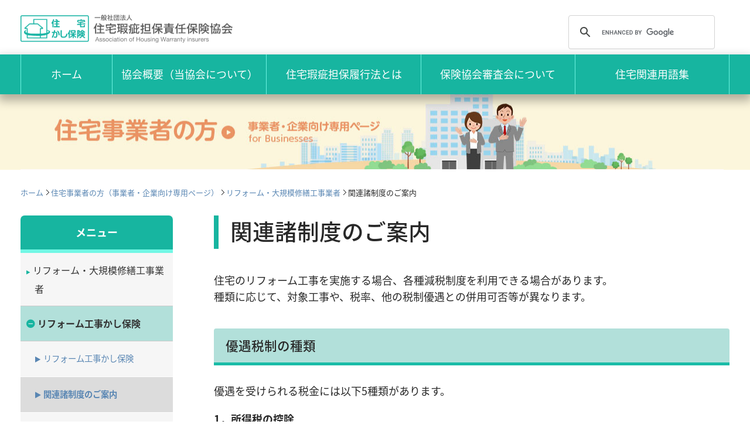

--- FILE ---
content_type: text/html; charset=UTF-8
request_url: https://kashihoken.or.jp/business/reform/reform-system.php
body_size: 5649
content:
<!DOCTYPE html>
<html lang="ja">
<head>
	<script async src="https://s.yimg.jp/images/listing/tool/cv/ytag.js"></script>
<script>
window.yjDataLayer= window.yjDataLayer|| [];
function ytag() { yjDataLayer.push(arguments); }
ytag({"type":"ycl_cookie","config":{"ycl_use_non_cookie_storage":true}});
</script>
	<meta charset="utf-8">
	<title>関連諸制度のご案内｜リフォーム・大規模修繕工事業者｜住宅瑕疵担保責任保険協会</title>
	<meta name="description" content="リフォーム工事の際に利用できる各種減税制度に関するページです。減税対象となる所得税、固定資産税、贈与税などの内容や要件について、外部リンクも交え解説しています。">
	<meta name="keywords" content="リフォームかし保険,大規模修繕工事かし保険,税制優遇,住宅瑕疵担保責任保険協会,かし保険">
	<meta name="viewport" content="width=1400">		<meta name="robots" content="index,follow,noodp,noydir" />

	<link rel="icon" type="image/x-icon" href="/img/favicon.ico" />

	<link href="/css/include.css" rel="stylesheet" media="screen,print">
	<link href="/css/business.css" rel="stylesheet" media="screen,print">

	<!-- モーダル -->
	<link rel="stylesheet" type="text/css" href="//cdnjs.cloudflare.com/ajax/libs/Modaal/0.4.4/css/modaal.min.css">

</head>
<body>


<!-- ▼▼ wrapper ▼▼ -->
<article id="wrapper">


		

<!-- グローバルナビアクティブ時に色を変える -->


<!-- Google tag (gtag.js) -->
<script async src="https://www.googletagmanager.com/gtag/js?id=G-JV45TFLJH9"></script>
<script>
  window.dataLayer = window.dataLayer || [];
  function gtag(){dataLayer.push(arguments);}
  gtag('js', new Date());

  gtag('config', 'G-JV45TFLJH9');
</script>



	<!-- ▼▼ headerArea ▼▼ -->
	<header id="headerArea" class="flexBoxKinto ">

		<!-- headerBox01 -->
		<div id="headerBox01" class="flexBoxKinto">
			
			<!-- logoArea -->
			<div id="logoArea"><a href="/"><img src="/img/common/logo.png" alt="一般社団法人 住宅瑕疵担保責任保険協会" width="362" height="48"></a></div>
			<!-- /logoArea -->


			<!-- searchArea -->
			<div id="searchArea">
				
				<script async src="https://cse.google.com/cse.js?cx=10fed1d8d960c4174"></script>
				<div class="gcse-search"></div>

			</div>
			<!-- /searchArea -->


		</div>
		<!-- /headerBox01 -->



		<!-- globalNaviArea -->
		<div id="globalNaviArea">
			
			<ul id="globalNaviList" class="">
				<li>
					<a  href="/">
						<div>ホーム</div>
					</a>
				</li>

				<li class="has-child">
					<a href="#">協会概要（当協会について）</a>
						<ul>
							<li ><a href="/about/"><span class="icoArrowR">協会概要（当協会について）</span></a></li>
							<li ><a href="/about/bnrlink.php"><span class="icoArrowR">ウェブサイトについて</span></a></li>
							<li ><a href="/about/record.php"><span class="icoArrowR">主な実績</span></a></li>
							<li ><a href="/about/books.php"><span class="icoArrowR">書籍（書籍関連のご案内）</span></a></li>
							<li ><a href="/about/qa.php"><span class="icoArrowR">よくあるご質問</span></a></li>
						</ul>
					</li>
				</li>

				<li class="has-child">
					<a href="#">住宅瑕疵担保履行法とは</a>
						<ul>
							<li ><a href="/kashihoken/"><span class="icoArrowR">住宅瑕疵担保履行法とは</span></a></li>
							<li ><a href="/kashihoken/subscription.php"><span class="icoArrowR">保険（住宅瑕疵担保責任保険）への加入について</span></a></li>
							<li ><a href="/kashihoken/flow.php"><span class="icoArrowR">保険加入手続きの流れ</span></a></li>
							<li ><a href="/kashihoken/qa.php"><span class="icoArrowR">よくあるご質問</span></a></li>
						</ul>
					</li>
				</li>

				<li class="has-child">
					<a href="#">保険協会審査会について</a>
						<ul>
							<li ><a href="/examination/"><span class="icoArrowR">保険協会審査会について</span></a></li>
							<li ><a href="/examination/form.php"><span class="icoArrowR">保険協会審査会に関する<br>お問合せ</span></a></li>
							<li ><a href="/examination/qa.php"><span class="icoArrowR">よくあるご質問</span></a></li>
						</ul>
					</li>
				</li>



				<li>
					<a  href="/word/">
						<div class="txtIndent">住宅関連用語集</div>
					</a>
				</li>
			</ul>

		</div>
		<!-- /globalNaviArea -->


	</header>
	<!-- ▲▲ headerArea ▲▲ -->
	



	

	<!-- mainImgArea -->
	<div id="mainImgArea">
		
		<!-- mainImgBox -->
		<div id="mainImgBox"><a href="/business/"><img class="imgMax" src="../img/kvs.jpg" width="1200" height="130" alt="住宅事業者の方：事業者・企業向け専用ページ"></a></div>
		<!-- /mainImgBox -->

	</div>
	<!-- /mainImgArea -->



	<!-- ▼▼ baseCntArea2 ▼▼ -->
	<div id="baseCntArea2">

		<!-- パンくず -->
		<ul id="topicpath" class="font_11 pcCnt">
			<li><a href="/">ホーム</a></li>
			<li><a href="/business/">住宅事業者の方（事業者・企業向け専用ページ）</a></li>
			<li><a href="./">リフォーム・大規模修繕工事業者</a></li>
			<li>関連諸制度のご案内</li>
		</ul>
		<!-- /パンくず -->


		<!-- ▼▼ twoColumnArea ▼▼ -->
		<div id="twoColumnArea" class="flexBoxKinto">
			
			<!-- leftSideArea -->
			<div id="leftSideArea">
				
				

<!-- subNaviList -->
<ul class="subNaviList">
    <li>メニュー</li>
    <li ><a class="icoArrowR3" href="./">リフォーム・大規模修繕工事業者</a></li>

    <!-- リフォーム工事かし保険 -->
    <li class="active"><a id="subNavi1" class="icoMinus toggleTri" href="#damy">リフォーム工事かし保険</a></li>

    <!-- ssNaviList -->
    <ul id="subNavi1Area" class="ssNaviList" style="display: block;">
        <li ><a class="icoArrowR3" href="reform-top.php">リフォーム工事かし保険</a></li>
        <li class="active"><a class="icoArrowR3" href="reform-system.php">関連諸制度のご案内</a></li>
        <li ><a class="icoArrowR3" href="reform-group.php">リフォーム事業者団体について</a></li>
    </ul>
    <!-- /ssNaviList -->

    <li ><a class="icoArrowR3" href="daikibo.php">大規模修繕工事かし保険</a></li>
</ul>
<!-- /subNaviList -->

<ul class="subNavi_bnrList mt_40">
    <!-- <li><a href="/about/books.php"><img src="/img/common/bnr_books.gif" alt="書籍関連のご案内"></a></li> -->
    <li><a href="/individuals/kizon/search.php"><img src="/img/common/bnr_mapsearch_s.png" alt="登録事業者の検索"></a></li>
    <li><a href="https://www.land.mlit.go.jp/webland/" target="_blank"><img src="/img/common/bnr_realestate.png" alt="不動産の価格検索"></a></li>
    <li><a href="https://www.mlit.go.jp/jutakukentiku/jutaku-kentiku.files/kashitanpocorner/" target="_blank"><img src="/img/common/bnr_kokudo.gif" alt="国土交通省：住宅瑕疵担保履行法および住まいの安心総合支援サイト"></a></li>
</ul>

			</div>
			<!-- /leftSideArea -->



			<!-- rightSideArea -->
			<div id="rightSideArea">

				<h1 class="mainT">関連諸制度のご案内</h1>


				<section class="mt_40">
					<p>住宅のリフォーム工事を実施する場合、各種減税制度を利用できる場合があります。<br>種類に応じて、対象工事や、税率、他の税制優遇との併用可否等が異なります。</p>

					<h2 class="subT mt_40">優遇税制の種類</h2>

					<p class="mt_30">優遇を受けられる税金には以下5種類があります。</p>

					<ul class="b mt_20">
						<li class="txtIndent">1．所得税の控除</li>
						<li class="txtIndent">2．固定資産税の減額</li>
						<li class="txtIndent">3．贈与税の非課税措置</li>
						<li class="txtIndent">4．登録免許税の軽減</li>
						<li class="txtIndent">5．不動産取得税の特例措置</li>
					</ul>

					<h3 class="subLineTitle mt_30">1．所得税の控除</h3>
					<p class="mt_20">所得税とは、1月1日から12月31日までの1年間に生じた個人の所得に課税される税金（国税）です。要件を満たすリフォームを行った場合に、所得税額の控除を受けることができます。住宅リフォームの所得税控除には、「投資型減税」、「ローン型減税」と「住宅ローン減税」があり、適用要件を満たす改修工事を行った場合、税務署への確定申告で必要な手続を行うと、所得税の控除を受けることができます。</p>
					<p class="txtIndent mt_15">※耐震、バリアフリー、省エネのそれぞれの税制によって、居住者、住宅や工事費等の要件が異なります。<br>
					詳細は下記よりご確認ください。</p>
					<p class="mt_15"><a class="icoWin"  href="https://j-reform.com/publish/book_guidebook.html" target="_blank">住宅リフォームガイドブック</a><br class="spCnt"><span class="font_14">（外部サイトへリンクします）</span></p>


					<h3 class="subLineTitle mt_30">2．固定資産税の減額</h3>
					<p class="mt_20">固定資産税とは、保有する土地や建物などの固定資産について、1月1日時点の評価に応じて課税される税金（地方税）です。要件を満たすリフォームを行った場合に、当該家屋に係る固定資産税の減額を受けることができます。</p>
					<p class="txtIndent mt_15">※工事内容（耐震、バリアフリー、省エネ、長期優良住宅化）によって、居住者、住宅等の要件が異なります。詳細は下記よりご確認ください。</p>
					<p class="mt_15"><a class="icoWin"  href="https://j-reform.com/publish/book_guidebook.html" target="_blank">住宅リフォームガイドブック</a><br class="spCnt"><span class="font_14">（外部サイトへリンクします）</span></p>


					<h3 class="subLineTitle mt_30">3．贈与税の非課税措置</h3>
					<p class="mt_20">贈与税とは、ここでは自己の居住の用に供する住宅の新築若しくは取得又は増改築等のための金銭を、父母や祖父母などの直系尊属からの贈与により取得した場合に発生する税金を指します。この場合には一定の金額までの贈与については贈与税が非課税となります。</p>
					<p class="txtIndent mt_15">※平成27年1月1日以降の贈与により住宅を取得等した場合に適用があります。<br>
					詳細は下記よりご確認ください。</p>
					<p class="mt_15"><a class="icoWin"  href="https://j-reform.com/publish/book_guidebook.html" target="_blank">住宅リフォームガイドブック</a><br class="spCnt"><span class="font_14">（外部サイトへリンクします）</span></p>


					<h3 class="subLineTitle mt_30">4．登録免許税の軽減</h3>
					<p class="mt_20">登録免許税とは、登記等に課税される税金（国税）です。宅地建物取引業者が一定要件を満たすリフォームをした一定の既存住宅用家屋を個人が取得・居住し、取得後1年以内に登記を受けた場合に、家屋の所有権の移転登記に対する登録免許税の税率の軽減を受けることができます。</p>
					<p class="txtIndent mt_15">※詳細は下記よりご確認ください。</p>
					<p class="mt_15"><a class="icoWin"  href="https://j-reform.com/publish/book_guidebook.html" target="_blank">住宅リフォームガイドブック</a><br class="spCnt"><span class="font_14">（外部サイトへリンクします）</span></p>


					<h3 class="subLineTitle mt_30">5．不動産取得税の特例措置</h3>
					<p class="mt_20">個人が耐震基準に適合しない既存住宅を取得し、耐震改修を行なった場合に、個人の既存住宅取得に係る不動産取得税が軽減されます。また宅地建物取引業者が中古住宅を買取り、住宅性能の一定の向上を図るための改修工事を行った後、住宅を個人の自己居住用住宅として譲渡する場合、買取再販事業者に課される不動産取得税も軽減されます。</p>
					<p class="txtIndent mt_15">※詳細は下記よりご確認ください。</p>
					<p class="mt_15"><a class="icoWin"  href="https://j-reform.com/publish/book_guidebook.html" target="_blank">住宅リフォームガイドブック</a><br class="spCnt"><span class="font_14">（外部サイトへリンクします）</span></p>

				</section>



				<section class="mt_50">
					<h2 class="subT">優遇税制の申告</h2>

					<p class="mt_30">減税制度を利用するには、定められた期間内に工事証明書等の必要な書類を準備したうえで、税務署や市町村等に申告する必要があります。申請先や期限も、それぞれの制度によって異なるため、工事着手前に以下の&#9312;～&#9316;に掲載の証明書の発行者等に、確認が必要です。<br>
					また、贈与税非課税額500万円加算（質の高い住宅）を申請する場合は、以下の&#9312;・&#9313;・&#9314;の発行者に限られます。<br>
					発注者個人ではなく、リフォーム事業者が申請の手続きを行うものなどもありますので、計画段階から、リフォーム事業者等にご相談ください。</p>

					<ul class="b mt_15">
						<li class="txtIndent">&#9312;住宅瑕疵担保責任保険法人：弊会の会員になります</li>
						<li class="txtIndent">&#9313;登録住宅性能評価機関</li>
						<li class="txtIndent">&#9314;指定確認検査機関</li>
						<li class="txtIndent">&#9315;建築士事務所登録をしている事務所に属する建築士</li>
						<li class="txtIndent">&#9316;地方公共団体（住宅耐震改修証明書、住宅用家屋証明書のみ）</li>
					</ul>

					<p class="mt_15">その他、以下のサイトにて、都道府県別にリフォームに係わる支援内容が検索できます。</p>

					<p class="mt_10"><a class="icoWin" href="http://www.j-reform.com/reform-support/" target="_blank">地方公共団体における住宅リフォームに係わる支援制度検索サイト</a><br class="spCnt"><span class="font_14">（外部サイトへリンクします）</span></p>

				</section>





				
			</div>
			<!-- /rightSideArea -->


		</div>
		<!-- ▲▲ twoColumnArea ▲▲ -->


	</div>
	<!-- ▲▲ baseCntArea2 ▲▲ -->



	

<!-- ▼▼ footerArea ▼▼ -->
<footer id="footerArea">
	
	<!-- footerBox01 -->
	<div id="footerBox01">
		
		<!-- footerBoxMini -->
		<div class="footerBoxMini flexBoxKinto2">
			
			<div class="logo mr_35"><img class="imgMax" src="/img/common/logo.png" alt="一般社団法人 住宅瑕疵担保責任保険協会" width="362" height="48"></div>
			<div class="righArea">
				<p class="font_16 b">〒105-0003　東京都港区西新橋2-8-4 寺尾ビル２ 階<br>
					電話：03-3580-0236 平日9：00～17：30　土日・祝休</p>
			</div>

		</div>
		<!-- /footerBoxMini -->

	</div>
	<!-- /footerBox01 -->



	<!-- footerBox02 -->
	<div id="footerBox02">
		
		<!-- footerBoxMini -->
		<div class="footerBoxMini flexBoxKinto">
			
			<!-- leftArea -->
			<ul class="leftArea flexBoxKinto">
				<li><a class="icoArrowR3" href="/policy/">プライバシーポリシー</a></li>
				<li><a class="icoArrowR3" href="/link/">リンク集</a></li>
				<li><a class="icoArrowR3" href="/sitemap/">サイトマップ</a></li>
			</ul>
			<!-- /leftArea -->


			<!-- rightArea -->
			<div class="rightArea">
				<p>Copyright 一般社団法人 住宅瑕疵担保責任保険協会</p>
			</div>
			<!-- /rightArea -->

		</div>
		<!-- /footerBoxMini -->

	</div>
	<!-- /footerBox02 -->


</footer>
<!-- ▲▲ footerArea_01 ▲▲ -->


<a href="#" id="back-top" style="display: none; "><img src="/img/arrow_pagetop.png" width="30" alt="ページのトップへ"></a>


</article>
<!-- ▲▲ wrapper ▲▲ -->


<script async src="https://s.yimg.jp/images/listing/tool/cv/ytag.js"></script>
<script>
window.yjDataLayer = window.yjDataLayer || [];
function ytag() { yjDataLayer.push(arguments); }
ytag({
  "type":"yjad_retargeting",
  "config":{
    "yahoo_retargeting_id": "D8OD1T2OVZ",
    "yahoo_retargeting_label": "",
    "yahoo_retargeting_page_type": "",
    "yahoo_retargeting_items":[
      {item_id: '', category_id: '', price: '', quantity: ''}
    ]
  }
});
</script>
</body>



<script src="/js/include.js"></script>

</html>

--- FILE ---
content_type: text/css
request_url: https://kashihoken.or.jp/css/include.css
body_size: 739
content:
@charset "UTF-8";
@import "common/reset.css";
@import "common/parts.css";


/*@import "common/common.css";*/
@import "common/jquery.fancybox.css";
/*@import "animation.css";*/
@import "lib/font-default.css";
@import "lib/jquery.lightbox-0.5.css";
@import "lib/thickbox.css";
@import "layout.css";

@import url(//maxcdn.bootstrapcdn.com/font-awesome/4.6.1/css/font-awesome.min.css);
@import url(//use.fontawesome.com/releases/v5.0.6/css/all.css);
@import url(//fonts.googleapis.com/earlyaccess/notosansjapanese.css);
@import url(//fonts.googleapis.com/css?family=Roboto+Condensed);


@import url('//fonts.googleapis.com/css2?family=Oswald:wght@200&display=swap');
@import url('//fonts.googleapis.com/css2?family=Oswald:wght@600&display=swap');

@import url('//cdnjs.cloudflare.com/ajax/libs/Modaal/0.4.4/css/modaal.min.css');	/* モーダル用 */


--- FILE ---
content_type: text/css
request_url: https://kashihoken.or.jp/css/business.css
body_size: 431
content:
.miniCntArea.orange a:link{color:#ea9363}.miniCntArea.orange a:visited{color:#ea9363;text-decoration:none}.miniCntArea.orange a:hover{color:#32AE77}.miniCntArea.orange a:active{color:#32AE77}#mainImgArea{margin-top:160px;background:#fcf6dc}h4.hokenHojinT span{color:#fff;background:#17B5A0;padding:5px 10px;font-size:20px}#hokenHojinList{width:100%}#hokenHojinList li{width:20% !important;border-right:solid 3px #DDDDDD;padding:0px 12px 0px 10px;box-sizing:border-box}#hokenHojinList li h3{font-size:14px;line-height:130%}#hokenHojinList li .ico_tell{line-height:130%;font-size:18px;font-weight:bold;background:url("/img/common/ico_tell.png") no-repeat left center;background-size:18px auto;padding:5px 0px 5px 23px}#hokenHojinList li .ico_tell a{color:#484848}#hokenHojinList li:first-child{padding-left:0px}#hokenHojinList li:last-child{border-right:none;padding-right:0px}@media (max-width: 700px){#mainImgArea{margin-top:18vw;background:#fcf6dc}h4.hokenHojinT span{font-size:83.3%;padding:5px 8px}#hokenHojinList{width:100%}#hokenHojinList li{width:50% !important;border-right:none;padding:0px 10px 0px 10px;box-sizing:border-box}#hokenHojinList li h3{font-size:77.8%;line-height:130%}#hokenHojinList li .ico_tell{line-height:130%;font-size:94.4%;font-weight:bold;background:url("/img/common/ico_tell.png") no-repeat left center;background-size:17px auto;padding:5px 0px 5px 23px}#hokenHojinList li .ico_tell a{color:#484848}#hokenHojinList li:nth-child(odd){border-right:solid 3px #DDDDDD;padding:0px 10px 0px 0px}}


--- FILE ---
content_type: text/css
request_url: https://kashihoken.or.jp/css/common/reset.css
body_size: 676
content:
/*! ========================================
このCSSファイルはSassから生成しております。
編集する際はSassファイルより編集を行ってください。
========================================= */body{margin-top:0px;margin-left:auto;margin-right:auto;margin-bottom:0px;padding:0;text-align:left;color:#333;height:100%;word-wrap:break-word}img{border:none;vertical-align:bottom}h1,h2,h3,h4,h5,p,img,form,input,textarea{margin:0px;padding:0px}section,article{margin-left:auto;margin-right:auto;margin-bottom:0px;padding:0;border:0;outline:0;vertical-align:baseline;background:transparent;display:block}p{line-height:160%}.clearfix:after{content:".";display:block;height:0;clear:both;visibility:hidden}.clearfix{display:inline-block}* html .clearfix{height:1%}.clearfix{display:block}html,body,div,span,applet,object,iframe,h1,h2,h3,h4,h5,h6,p,blockquote,pre,a,abbr,acronym,address,big,cite,code,del,dfn,em,img,ins,kbd,q,s,samp,small,strike,strong,sub,sup,tt,var,b,u,i,center,dl,dt,dd,ol,ul,li,fieldset,form,label,legend,table,caption,tbody,tfoot,thead,tr,th,td,article,aside,canvas,details,embed,figure,figcaption,footer,header,hgroup,menu,nav,output,ruby,section,summary,time,mark,audio,video{margin:0;padding:0;border:0;vertical-align:baseline}address{font-style:normal}ol,ul{list-style:none}table{border-collapse:collapse;border-spacing:0}img{margin:0;padding:0;vertical-align:bottom}


--- FILE ---
content_type: text/css
request_url: https://kashihoken.or.jp/css/common/parts.css
body_size: 20118
content:
/*! ========================================
このCSSファイルはSassから生成しております。
編集する際はSassファイルより編集を行ってください。
========================================= */.trans,.btnBlue a,.btnMail a,.btnPdf a{-webkit-transition:all 0.5s ease;-moz-transition:all 0.5s ease;-o-transition:all 0.5s ease;transition:all 0.5s ease}.roll{-webkit-transition:all 0.5s ease;-moz-transition:all 0.5s ease;-o-transition:all 0.5s ease;transition:all  0.5s ease}.roll:hover{opacity:0.6}.roll2{-webkit-transition:all 0.5s ease;-moz-transition:all 0.5s ease;-o-transition:all 0.5s ease;transition:all  0.5s ease}.roll2:hover{opacity:0.6}.pcCnt{display:block}.spCnt{display:none}a:link{color:#5986B3;text-decoration:none;-webkit-transition:all 0.5s ease;-moz-transition:all 0.5s ease;-o-transition:all 0.5s ease;transition:all 0.5s ease}a:visited{color:#5986B3;text-decoration:none}a:hover{color:#32AE77}a:active{color:#32AE77}span.dummyLink{color:#5986B3}a.linkCheck{padding-right:16px}a.linkCheck:link{color:#396FD2}a.linkCheck:visited{color:#599FDA;background:url("../img/icon_check.gif") no-repeat right top}a.linkCheck:hover{color:#FF9900}.red{color:#f66}.blue{color:#36A8D9}.yellow{color:#DDDB7C}.blue2{color:#3451B7}.green{color:#649033}.green2{color:#0E8488}.glay{color:#868686}.pink{color:#E95377}.keycolor{color:#17B5A0}.white{color:#fff}.fuwafuwaMove1{animation:float-wait0 3.5s linear infinite}@keyframes fuwafuwaMove1{0%{transform:translateY(0)}50%{transform:translateY(-15px)}100%{transform:translateY(0)}}.fuwafuwaMove2{animation:float-wait1 3.5s linear infinite}@keyframes float-wait1{0%{transform:translateY(0)}50%{transform:translateY(15px)}100%{transform:translateY(0)}}.borderLeft_t{border-left:solid 7px #17B5A0;padding-top:3px;padding-bottom:3px;padding-left:12px;box-sizing:border-box}.glay_t{padding-top:15px !important;padding-bottom:16px !important;background:#E2E2E2;padding-top:5px;padding-bottom:5px;letter-spacing:3px}.blue_t{padding-top:15px !important;padding-bottom:16px !important;background:#17B5A0;color:#fff;padding-top:5px;padding-bottom:5px;letter-spacing:3px;border-radius:5px}.pink_t{color:#fff;background:#E05F90;padding:13px 15px;box-sizing:border-box;border-radius:5px}.lineTilte_b{padding-bottom:15px;border-bottom:solid 1px #666666}.line_t_r{display:flex;align-items:center}.line_t_r:after{border-top:1px solid;content:"";flex-grow:1}.line_t_r:after{margin-left:1rem}.pointT{color:#fff;background:#17B5A0;padding:10px 15px 12px 15px;border-radius:5px;box-sizing:border-box}.pointT span{border-right:solid 6px #fff;margin-right:10px;padding-right:10px}.markYellow{background:linear-gradient(transparent 65%, #ff0 65%)}.underLine{border-bottom:solid 3px #17B5A0}.flexBoxKinto{display:-webkit-flex;display:-moz-flex;display:-ms-flex;display:-o-flex;display:flex;-webkit-flex-flow:wrap;-ms-flex-flow:wrap;flex-flow:wrap;-webkit-justify-content:space-between;-moz-justify-content:space-between;justify-content:space-between}.flexBoxKinto2{display:-webkit-flex;display:-moz-flex;display:-ms-flex;display:-o-flex;display:flex;-webkit-flex-flow:wrap;-ms-flex-flow:wrap;flex-flow:wrap;-webkit-justify-content:flex-start;-moz-justify-content:flex-start;justify-content:flex-start;-webkit-align-items:center;align-items:center}.flexAlginItemTop{-webkit-align-items:flex-start;align-items:flex-start}.flexAlginItemMid{-webkit-align-items:center;align-items:center}.flexAlginItemBottom{-webkit-align-items:flex-end;align-items:flex-end}.flexBoxYoko{display:-webkit-flex;display:-moz-flex;display:-ms-flex;display:-o-flex;display:flex;-js-display:flex;-webkit-flex-flow:wrap;-ms-flex-flow:wrap;flex-flow:wrap}select.selectBox{border:2px solid #CCCCCC;border-radius:5px;color:#4C4C4C;font-size:16px;height:40px;text-align:left;vertical-align:middle;padding:7px 15px 7px 10px}select.selectBox option{padding:3px}input[type="text"],input[type="email"],input[type="tel"],input[type="number"]{width:100%;border:2px solid #cccccc;border-radius:5px;color:#4c4c4c;font-size:16px;padding:10px;-webkit-box-sizing:border-box;-moz-box-sizing:border-box;box-sizing:border-box}input[type="text"].w30{width:30px}input[type="text"].w150{width:150px}input[type="text"].w250{width:250px}.cBox input[type=radio],.cBox input[type=checkbox]{display:inline-block;margin-right:6px}.cBox input[type=radio]+label,.cBox input[type=checkbox]+label{position:relative;display:inline-block;margin-right:12px;line-height:30px;cursor:pointer}@media (min-width: 1px){.cBox input[type=radio],.cBox input[type=checkbox]{display:none;margin:0}.cBox input[type=radio]+label,.cBox input[type=checkbox]+label{padding:0 0 0 30px}.cBox input[type=radio]+label::before,.cBox input[type=checkbox]+label::before{content:"";position:absolute;top:50%;left:0;-moz-box-sizing:border-box;box-sizing:border-box;display:block;width:18px;height:18px;margin-top:-9px;background:#FFF}.cBox input[type=radio]+label::before{border:2px solid #ccc;border-radius:30px}.cBox input[type=checkbox]+label::before{border:2px solid #ccc}.cBox input[type=radio]:checked+label::after,.cBox input[type=checkbox]:checked+label::after{content:"";position:absolute;top:50%;-moz-box-sizing:border-box;box-sizing:border-box;display:block}.cBox input[type=radio]:checked+label::after{left:5px;width:8px;height:8px;margin-top:-4px;background:#649033;border-radius:8px}.cBox input[type=checkbox]:checked+label::after{left:3px;width:16px;height:8px;margin-top:-8px;border-left:3px solid #649033;border-bottom:3px solid #649033;-webkit-transform:rotate(-45deg);-ms-transform:rotate(-45deg);transform:rotate(-45deg)}}.wakuArea,.wakuAreaPd15{width:100%;background:#fff;border:solid 3px #ccc;border-radius:10px;padding:15px 10px;box-sizing:border-box}.wakuAreaPd15{padding:15px 25px 10px}.inspection_oshiraseArea{width:100%;padding:35px 30px 30px;border-radius:7px;border:3px solid #D7000F;-webkit-box-sizing:border-box;-moz-box-sizing:border-box;box-sizing:border-box;position:relative}.inspection_oshiraseArea .oshiraseTxt{position:absolute;display:inline-block;top:-24px;left:30px;padding:13px 15px;line-height:1em;background:#D7000F;color:#FFFFFF;font-weight:bold;border-radius:7px}.green_oshiraseArea{width:100%;padding:35px 30px 30px;border-radius:7px;border:3px solid #17B5A0;-webkit-box-sizing:border-box;-moz-box-sizing:border-box;box-sizing:border-box;position:relative}.green_oshiraseArea .oshiraseTxt{position:absolute;display:inline-block;top:-24px;left:30px;padding:13px 15px;line-height:1em;background:#17B5A0;color:#FFFFFF;font-weight:bold;border-radius:7px}.contactArea,.contactAreaPd10,.contactAreaPd18{width:100%;background:#f9f9f9;border:solid 2px #CCC;padding:25px;box-sizing:border-box;border-radius:10px}.contactArea .icoTell,.contactArea .icoFax,.contactAreaPd10 .icoTell,.contactAreaPd10 .icoFax,.contactAreaPd18 .icoTell,.contactAreaPd18 .icoFax{background:url("/img/common/ico_tel.png") no-repeat 0 6px;background-size:40px 40px;padding-top:7px;padding-bottom:5px;padding-left:50px;font-size:40px;line-height:100%;font-weight:bold}.contactArea .icoTell a,.contactArea .icoFax a,.contactAreaPd10 .icoTell a,.contactAreaPd10 .icoFax a,.contactAreaPd18 .icoTell a,.contactAreaPd18 .icoFax a{color:black}.contactArea .icoFax,.contactAreaPd10 .icoFax,.contactAreaPd18 .icoFax{background:url("/img/common/ico_fax.png") no-repeat 0 6px;background-size:40px 40px}.contactArea .icoMail,.contactAreaPd10 .icoMail,.contactAreaPd18 .icoMail{background:url("/img/common/ico_mail.png") no-repeat 0 6px;background-size:40px 40px;padding-left:50px}.contactArea hr,.contactAreaPd10 hr,.contactAreaPd18 hr{border:solid 1px #ccc}.contactAreaPd10{padding:10px 30px}.contactAreaPd18{padding:18px}.animated01{animation:float-wait0 3.5s linear infinite}@keyframes float-wait0{0%{transform:translateY(0)}50%{transform:translateY(-15px)}100%{transform:translateY(0)}}.animated02{animation:float-wait1 3.5s linear infinite}@keyframes float-wait1{0%{transform:translateY(0)}50%{transform:translateY(15px)}100%{transform:translateY(0)}}.zoomIn img{transform:scale(1);transition:.3s ease-in-out}.zoomIn:hover img{transform:scale(1.1)}.underlinePink{border-bottom:solid 1px #f66}.underlineBlue{border-bottom:solid 3px #36A8D9;padding-bottom:10px}ul#topicpath{width:1300px;margin:0px auto;padding:0px 0px 0px 0px;text-align:left;font-size:12px}ul#topicpath li.home{background:url("/img/common/ico_factory@2x.png") no-repeat;-webkit-background-size:20px 19px;-o-background-size:20px 19px;background-size:20px 19px;padding-left:25px}ul#topicpath li{display:inline;line-height:100%;list-style-type:none}ul#topicpath li a{padding-right:10px;background:url("/img/common/arrow_path.gif") no-repeat right center}.youtubeArea{position:relative;width:100%;padding:calc(315 / 560 * 100%) 0 0}.youtubeArea>iframe{position:absolute;top:0;left:0;width:100%;height:100%}.clearBoth{clear:both}.txtZenkaku{ime-mode:active}.txtHankaku{ime-mode:inactive}.txtIndent{padding-left:0em;text-indent:-1em;padding-left:1em}.txtIndent1-5{padding-left:1.5em;text-indent:-1.5em;padding-left:1.5em}.txtIndent2{padding-left:2em;text-indent:-2em;padding-left:2em}.txtIndent2-5{padding-left:2.5em;text-indent:-2.5em;padding-left:2.5em}.txtIndent3{padding-left:3em;text-indent:-3em;padding-left:3em}.mt_03{margin-top:3px}.mt_00{margin-top:0px}.mt_05{margin-top:5px}.mt_10{margin-top:10px}.mt_15{margin-top:15px}.mt_20{margin-top:20px}.mt_25{margin-top:25px}.mt_30{margin-top:30px}.mt_35{margin-top:35px}.mt_40{margin-top:40px}.mt_45{margin-top:45px}.mt_50{margin-top:50px}.mt_55{margin-top:55px}.mt_60{margin-top:60px}.mt_65{margin-top:65px}.mt_70{margin-top:70px}.mt_75{margin-top:75px}.mt_80{margin-top:80px}.mt_85{margin-top:85px}.mt_90{margin-top:90px}.mt_95{margin-top:95px}.mt_100{margin-top:100px}.mt_105{margin-top:105px}.mt_110{margin-top:110px}.mt_115{margin-top:115px}.mt_120{margin-top:120px}.mt_125{margin-top:125px}.mt_130{margin-top:130px}.mt_135{margin-top:135px}.mt_140{margin-top:140px}.mt_145{margin-top:145px}.mt_150{margin-top:150px}.mt_155{margin-top:155px}.mt_160{margin-top:160px}.mt_165{margin-top:165px}.mt_170{margin-top:170px}.mt_175{margin-top:175px}.mt_180{margin-top:180px}.mt_185{margin-top:185px}.mt_190{margin-top:190px}.mt_195{margin-top:195px}.mt_200{margin-top:200px}.mt_205{margin-top:205px}.mt_210{margin-top:210px}.mt_215{margin-top:215px}.mt_220{margin-top:220px}.mt_225{margin-top:225px}.mt_230{margin-top:230px}.mt_235{margin-top:235px}.mt_240{margin-top:240px}.mt_245{margin-top:245px}.mt_250{margin-top:250px}.mt_255{margin-top:255px}.mt_260{margin-top:260px}.mt_265{margin-top:265px}.mt_270{margin-top:270px}.mt_275{margin-top:275px}.mt_280{margin-top:280px}.mt_285{margin-top:285px}.mt_290{margin-top:290px}.mt_295{margin-top:295px}.mt_300{margin-top:300px}.mt_305{margin-top:305px}.mt_310{margin-top:310px}.mt_315{margin-top:315px}.mt_320{margin-top:320px}.mt_325{margin-top:325px}.mt_330{margin-top:330px}.mt_335{margin-top:335px}.mt_340{margin-top:340px}.mt_345{margin-top:345px}.mt_350{margin-top:350px}.mt_355{margin-top:355px}.mt_360{margin-top:360px}.mt_365{margin-top:365px}.mt_370{margin-top:370px}.mt_375{margin-top:375px}.mt_380{margin-top:380px}.mt_385{margin-top:385px}.mt_390{margin-top:390px}.mt_395{margin-top:395px}.mt_400{margin-top:400px}.mt_405{margin-top:405px}.mt_410{margin-top:410px}.mt_415{margin-top:415px}.mt_420{margin-top:420px}.mt_425{margin-top:425px}.mt_430{margin-top:430px}.mt_435{margin-top:435px}.mt_440{margin-top:440px}.mt_445{margin-top:445px}.mt_450{margin-top:450px}.mt_455{margin-top:455px}.mt_460{margin-top:460px}.mt_465{margin-top:465px}.mt_470{margin-top:470px}.mt_475{margin-top:475px}.mt_480{margin-top:480px}.mt_485{margin-top:485px}.mt_490{margin-top:490px}.mt_495{margin-top:495px}.mt_500{margin-top:500px}.mt_505{margin-top:505px}.mt_510{margin-top:510px}.mt_515{margin-top:515px}.mt_520{margin-top:520px}.mt_525{margin-top:525px}.mt_530{margin-top:530px}.mt_535{margin-top:535px}.mt_540{margin-top:540px}.mt_545{margin-top:545px}.mt_550{margin-top:550px}.mt_555{margin-top:555px}.mt_560{margin-top:560px}.mt_565{margin-top:565px}.mt_570{margin-top:570px}.mt_575{margin-top:575px}.mt_580{margin-top:580px}.mt_585{margin-top:585px}.mt_590{margin-top:590px}.mt_595{margin-top:595px}.mt_600{margin-top:600px}.mt_605{margin-top:605px}.mt_610{margin-top:610px}.mt_615{margin-top:615px}.mt_620{margin-top:620px}.mt_625{margin-top:625px}.mt_630{margin-top:630px}.mt_635{margin-top:635px}.mt_640{margin-top:640px}.mt_645{margin-top:645px}.mt_650{margin-top:650px}.mt_655{margin-top:655px}.mt_660{margin-top:660px}.mt_665{margin-top:665px}.mt_670{margin-top:670px}.mt_675{margin-top:675px}.mt_680{margin-top:680px}.mt_685{margin-top:685px}.mt_690{margin-top:690px}.mt_695{margin-top:695px}.mt_700{margin-top:700px}.mt_705{margin-top:705px}.mt_710{margin-top:710px}.mt_715{margin-top:715px}.mt_720{margin-top:720px}.mt_725{margin-top:725px}.mt_730{margin-top:730px}.mt_735{margin-top:735px}.mt_740{margin-top:740px}.mt_745{margin-top:745px}.mt_750{margin-top:750px}.mt_755{margin-top:755px}.mt_760{margin-top:760px}.mt_765{margin-top:765px}.mt_770{margin-top:770px}.mt_775{margin-top:775px}.mt_780{margin-top:780px}.mt_785{margin-top:785px}.mt_790{margin-top:790px}.mt_795{margin-top:795px}.mt_800{margin-top:800px}.mt_805{margin-top:805px}.mt_810{margin-top:810px}.mt_815{margin-top:815px}.mt_820{margin-top:820px}.mt_825{margin-top:825px}.mt_830{margin-top:830px}.mt_835{margin-top:835px}.mt_840{margin-top:840px}.mt_845{margin-top:845px}.mt_850{margin-top:850px}.mt_855{margin-top:855px}.mt_860{margin-top:860px}.mt_865{margin-top:865px}.mt_870{margin-top:870px}.mt_875{margin-top:875px}.mt_880{margin-top:880px}.mt_885{margin-top:885px}.mt_890{margin-top:890px}.mt_895{margin-top:895px}.mt_900{margin-top:900px}.mt_905{margin-top:905px}.mt_910{margin-top:910px}.mt_915{margin-top:915px}.mt_920{margin-top:920px}.mt_925{margin-top:925px}.mt_930{margin-top:930px}.mt_935{margin-top:935px}.mt_940{margin-top:940px}.mt_945{margin-top:945px}.mt_950{margin-top:950px}.mt_955{margin-top:955px}.mt_960{margin-top:960px}.mt_965{margin-top:965px}.mt_970{margin-top:970px}.mt_975{margin-top:975px}.mt_980{margin-top:980px}.mt_985{margin-top:985px}.mt_990{margin-top:990px}.mt_995{margin-top:995px}.mt_1000{margin-top:1000px}.ml_00{margin-left:0px}.ml_05{margin-left:5px}.ml_10{margin-left:10px}.ml_15{margin-left:15px}.ml_20{margin-left:20px}.ml_25{margin-left:25px}.ml_30{margin-left:30px}.ml_35{margin-left:35px}.ml_40{margin-left:40px}.ml_45{margin-left:45px}.ml_50{margin-left:50px}.ml_55{margin-left:55px}.ml_60{margin-left:60px}.ml_65{margin-left:65px}.ml_70{margin-left:70px}.ml_75{margin-left:75px}.ml_80{margin-left:80px}.ml_85{margin-left:85px}.ml_90{margin-left:90px}.ml_95{margin-left:95px}.ml_100{margin-left:100px}.ml_105{margin-left:105px}.ml_110{margin-left:110px}.ml_115{margin-left:115px}.ml_120{margin-left:120px}.ml_125{margin-left:125px}.ml_130{margin-left:130px}.ml_135{margin-left:135px}.ml_140{margin-left:140px}.ml_145{margin-left:145px}.ml_150{margin-left:150px}.ml_155{margin-left:155px}.ml_160{margin-left:160px}.ml_165{margin-left:165px}.ml_170{margin-left:170px}.ml_175{margin-left:175px}.ml_180{margin-left:180px}.ml_185{margin-left:185px}.ml_190{margin-left:190px}.ml_195{margin-left:195px}.ml_200{margin-left:200px}.ml_205{margin-left:205px}.ml_210{margin-left:210px}.ml_215{margin-left:215px}.ml_220{margin-left:220px}.ml_225{margin-left:225px}.ml_230{margin-left:230px}.ml_235{margin-left:235px}.ml_240{margin-left:240px}.ml_245{margin-left:245px}.ml_250{margin-left:250px}.ml_255{margin-left:255px}.ml_260{margin-left:260px}.ml_265{margin-left:265px}.ml_270{margin-left:270px}.ml_275{margin-left:275px}.ml_280{margin-left:280px}.ml_285{margin-left:285px}.ml_290{margin-left:290px}.ml_295{margin-left:295px}.ml_300{margin-left:300px}.ml_305{margin-left:305px}.ml_310{margin-left:310px}.ml_315{margin-left:315px}.ml_320{margin-left:320px}.ml_325{margin-left:325px}.ml_330{margin-left:330px}.ml_335{margin-left:335px}.ml_340{margin-left:340px}.ml_345{margin-left:345px}.ml_350{margin-left:350px}.ml_355{margin-left:355px}.ml_360{margin-left:360px}.ml_365{margin-left:365px}.ml_370{margin-left:370px}.ml_375{margin-left:375px}.ml_380{margin-left:380px}.ml_385{margin-left:385px}.ml_390{margin-left:390px}.ml_395{margin-left:395px}.ml_400{margin-left:400px}.ml_405{margin-left:405px}.ml_410{margin-left:410px}.ml_415{margin-left:415px}.ml_420{margin-left:420px}.ml_425{margin-left:425px}.ml_430{margin-left:430px}.ml_435{margin-left:435px}.ml_440{margin-left:440px}.ml_445{margin-left:445px}.ml_450{margin-left:450px}.ml_455{margin-left:455px}.ml_460{margin-left:460px}.ml_465{margin-left:465px}.ml_470{margin-left:470px}.ml_475{margin-left:475px}.ml_480{margin-left:480px}.ml_485{margin-left:485px}.ml_490{margin-left:490px}.ml_495{margin-left:495px}.ml_500{margin-left:500px}.ml_505{margin-left:505px}.ml_510{margin-left:510px}.ml_515{margin-left:515px}.ml_520{margin-left:520px}.ml_525{margin-left:525px}.ml_530{margin-left:530px}.ml_535{margin-left:535px}.ml_540{margin-left:540px}.ml_545{margin-left:545px}.ml_550{margin-left:550px}.ml_555{margin-left:555px}.ml_560{margin-left:560px}.ml_565{margin-left:565px}.ml_570{margin-left:570px}.ml_575{margin-left:575px}.ml_580{margin-left:580px}.ml_585{margin-left:585px}.ml_590{margin-left:590px}.ml_595{margin-left:595px}.ml_600{margin-left:600px}.ml_605{margin-left:605px}.ml_610{margin-left:610px}.ml_615{margin-left:615px}.ml_620{margin-left:620px}.ml_625{margin-left:625px}.ml_630{margin-left:630px}.ml_635{margin-left:635px}.ml_640{margin-left:640px}.ml_645{margin-left:645px}.ml_650{margin-left:650px}.ml_655{margin-left:655px}.ml_660{margin-left:660px}.ml_665{margin-left:665px}.ml_670{margin-left:670px}.ml_675{margin-left:675px}.ml_680{margin-left:680px}.ml_685{margin-left:685px}.ml_690{margin-left:690px}.ml_695{margin-left:695px}.ml_700{margin-left:700px}.ml_705{margin-left:705px}.ml_710{margin-left:710px}.ml_715{margin-left:715px}.ml_720{margin-left:720px}.ml_725{margin-left:725px}.ml_730{margin-left:730px}.ml_735{margin-left:735px}.ml_740{margin-left:740px}.ml_745{margin-left:745px}.ml_750{margin-left:750px}.ml_755{margin-left:755px}.ml_760{margin-left:760px}.ml_765{margin-left:765px}.ml_770{margin-left:770px}.ml_775{margin-left:775px}.ml_780{margin-left:780px}.ml_785{margin-left:785px}.ml_790{margin-left:790px}.ml_795{margin-left:795px}.ml_800{margin-left:800px}.ml_805{margin-left:805px}.ml_810{margin-left:810px}.ml_815{margin-left:815px}.ml_820{margin-left:820px}.ml_825{margin-left:825px}.ml_830{margin-left:830px}.ml_835{margin-left:835px}.ml_840{margin-left:840px}.ml_845{margin-left:845px}.ml_850{margin-left:850px}.ml_855{margin-left:855px}.ml_860{margin-left:860px}.ml_865{margin-left:865px}.ml_870{margin-left:870px}.ml_875{margin-left:875px}.ml_880{margin-left:880px}.ml_885{margin-left:885px}.ml_890{margin-left:890px}.ml_895{margin-left:895px}.ml_900{margin-left:900px}.ml_905{margin-left:905px}.ml_910{margin-left:910px}.ml_915{margin-left:915px}.ml_920{margin-left:920px}.ml_925{margin-left:925px}.ml_930{margin-left:930px}.ml_935{margin-left:935px}.ml_940{margin-left:940px}.ml_945{margin-left:945px}.ml_950{margin-left:950px}.ml_955{margin-left:955px}.ml_960{margin-left:960px}.ml_965{margin-left:965px}.ml_970{margin-left:970px}.ml_975{margin-left:975px}.ml_980{margin-left:980px}.ml_985{margin-left:985px}.ml_990{margin-left:990px}.ml_995{margin-left:995px}.ml_1000{margin-left:1000px}.ml_1005{margin-left:1005px}.ml_1010{margin-left:1010px}.ml_1015{margin-left:1015px}.ml_1020{margin-left:1020px}.ml_1025{margin-left:1025px}.ml_1030{margin-left:1030px}.ml_1035{margin-left:1035px}.ml_1040{margin-left:1040px}.ml_1045{margin-left:1045px}.ml_1050{margin-left:1050px}.ml_1055{margin-left:1055px}.ml_1060{margin-left:1060px}.ml_1065{margin-left:1065px}.ml_1070{margin-left:1070px}.ml_1075{margin-left:1075px}.ml_1080{margin-left:1080px}.ml_1085{margin-left:1085px}.ml_1090{margin-left:1090px}.ml_1095{margin-left:1095px}.ml_1100{margin-left:1100px}.ml_1105{margin-left:1105px}.ml_1110{margin-left:1110px}.ml_1115{margin-left:1115px}.ml_1120{margin-left:1120px}.ml_1125{margin-left:1125px}.ml_1130{margin-left:1130px}.ml_1135{margin-left:1135px}.ml_1140{margin-left:1140px}.ml_1145{margin-left:1145px}.ml_1150{margin-left:1150px}.ml_1155{margin-left:1155px}.ml_1160{margin-left:1160px}.ml_1165{margin-left:1165px}.ml_1170{margin-left:1170px}.ml_1175{margin-left:1175px}.ml_1180{margin-left:1180px}.ml_1185{margin-left:1185px}.ml_1190{margin-left:1190px}.ml_1195{margin-left:1195px}.ml_1200{margin-left:1200px}.ml_1205{margin-left:1205px}.ml_1210{margin-left:1210px}.ml_1215{margin-left:1215px}.ml_1220{margin-left:1220px}.ml_1225{margin-left:1225px}.ml_1230{margin-left:1230px}.ml_1235{margin-left:1235px}.ml_1240{margin-left:1240px}.ml_1245{margin-left:1245px}.ml_1250{margin-left:1250px}.ml_1255{margin-left:1255px}.ml_1260{margin-left:1260px}.ml_1265{margin-left:1265px}.ml_1270{margin-left:1270px}.ml_1275{margin-left:1275px}.ml_1280{margin-left:1280px}.ml_1285{margin-left:1285px}.ml_1290{margin-left:1290px}.ml_1295{margin-left:1295px}.ml_1300{margin-left:1300px}.ml_1305{margin-left:1305px}.ml_1310{margin-left:1310px}.ml_1315{margin-left:1315px}.ml_1320{margin-left:1320px}.ml_1325{margin-left:1325px}.ml_1330{margin-left:1330px}.ml_1335{margin-left:1335px}.ml_1340{margin-left:1340px}.ml_1345{margin-left:1345px}.ml_1350{margin-left:1350px}.ml_1355{margin-left:1355px}.ml_1360{margin-left:1360px}.ml_1365{margin-left:1365px}.ml_1370{margin-left:1370px}.ml_1375{margin-left:1375px}.ml_1380{margin-left:1380px}.ml_1385{margin-left:1385px}.ml_1390{margin-left:1390px}.ml_1395{margin-left:1395px}.ml_1400{margin-left:1400px}.ml_1405{margin-left:1405px}.ml_1410{margin-left:1410px}.ml_1415{margin-left:1415px}.ml_1420{margin-left:1420px}.ml_1425{margin-left:1425px}.ml_1430{margin-left:1430px}.ml_1435{margin-left:1435px}.ml_1440{margin-left:1440px}.ml_1445{margin-left:1445px}.ml_1450{margin-left:1450px}.ml_1455{margin-left:1455px}.ml_1460{margin-left:1460px}.ml_1465{margin-left:1465px}.ml_1470{margin-left:1470px}.ml_1475{margin-left:1475px}.ml_1480{margin-left:1480px}.ml_1485{margin-left:1485px}.ml_1490{margin-left:1490px}.ml_1495{margin-left:1495px}.ml_1500{margin-left:1500px}.ml_1505{margin-left:1505px}.ml_1510{margin-left:1510px}.ml_1515{margin-left:1515px}.ml_1520{margin-left:1520px}.ml_1525{margin-left:1525px}.ml_1530{margin-left:1530px}.ml_1535{margin-left:1535px}.ml_1540{margin-left:1540px}.ml_1545{margin-left:1545px}.ml_1550{margin-left:1550px}.ml_1555{margin-left:1555px}.ml_1560{margin-left:1560px}.ml_1565{margin-left:1565px}.ml_1570{margin-left:1570px}.ml_1575{margin-left:1575px}.ml_1580{margin-left:1580px}.ml_1585{margin-left:1585px}.ml_1590{margin-left:1590px}.ml_1595{margin-left:1595px}.ml_1600{margin-left:1600px}.ml_1605{margin-left:1605px}.ml_1610{margin-left:1610px}.ml_1615{margin-left:1615px}.ml_1620{margin-left:1620px}.ml_1625{margin-left:1625px}.ml_1630{margin-left:1630px}.ml_1635{margin-left:1635px}.ml_1640{margin-left:1640px}.ml_1645{margin-left:1645px}.ml_1650{margin-left:1650px}.ml_1655{margin-left:1655px}.ml_1660{margin-left:1660px}.ml_1665{margin-left:1665px}.ml_1670{margin-left:1670px}.ml_1675{margin-left:1675px}.ml_1680{margin-left:1680px}.ml_1685{margin-left:1685px}.ml_1690{margin-left:1690px}.ml_1695{margin-left:1695px}.ml_1700{margin-left:1700px}.ml_1705{margin-left:1705px}.ml_1710{margin-left:1710px}.ml_1715{margin-left:1715px}.ml_1720{margin-left:1720px}.ml_1725{margin-left:1725px}.ml_1730{margin-left:1730px}.ml_1735{margin-left:1735px}.ml_1740{margin-left:1740px}.ml_1745{margin-left:1745px}.ml_1750{margin-left:1750px}.ml_1755{margin-left:1755px}.ml_1760{margin-left:1760px}.ml_1765{margin-left:1765px}.ml_1770{margin-left:1770px}.ml_1775{margin-left:1775px}.ml_1780{margin-left:1780px}.ml_1785{margin-left:1785px}.ml_1790{margin-left:1790px}.ml_1795{margin-left:1795px}.ml_1800{margin-left:1800px}.ml_1805{margin-left:1805px}.ml_1810{margin-left:1810px}.ml_1815{margin-left:1815px}.ml_1820{margin-left:1820px}.ml_1825{margin-left:1825px}.ml_1830{margin-left:1830px}.ml_1835{margin-left:1835px}.ml_1840{margin-left:1840px}.ml_1845{margin-left:1845px}.ml_1850{margin-left:1850px}.ml_1855{margin-left:1855px}.ml_1860{margin-left:1860px}.ml_1865{margin-left:1865px}.ml_1870{margin-left:1870px}.ml_1875{margin-left:1875px}.ml_1880{margin-left:1880px}.ml_1885{margin-left:1885px}.ml_1890{margin-left:1890px}.ml_1895{margin-left:1895px}.ml_1900{margin-left:1900px}.ml_1905{margin-left:1905px}.ml_1910{margin-left:1910px}.ml_1915{margin-left:1915px}.ml_1920{margin-left:1920px}.ml_1925{margin-left:1925px}.ml_1930{margin-left:1930px}.ml_1935{margin-left:1935px}.ml_1940{margin-left:1940px}.ml_1945{margin-left:1945px}.ml_1950{margin-left:1950px}.ml_1955{margin-left:1955px}.ml_1960{margin-left:1960px}.ml_1965{margin-left:1965px}.ml_1970{margin-left:1970px}.ml_1975{margin-left:1975px}.ml_1980{margin-left:1980px}.ml_1985{margin-left:1985px}.ml_1990{margin-left:1990px}.ml_1995{margin-left:1995px}.ml_2000{margin-left:2000px}.ml_2005{margin-left:2005px}.ml_2010{margin-left:2010px}.ml_2015{margin-left:2015px}.ml_2020{margin-left:2020px}.ml_2025{margin-left:2025px}.ml_2030{margin-left:2030px}.ml_2035{margin-left:2035px}.ml_2040{margin-left:2040px}.ml_2045{margin-left:2045px}.ml_2050{margin-left:2050px}.ml_2055{margin-left:2055px}.ml_2060{margin-left:2060px}.ml_2065{margin-left:2065px}.ml_2070{margin-left:2070px}.ml_2075{margin-left:2075px}.ml_2080{margin-left:2080px}.ml_2085{margin-left:2085px}.ml_2090{margin-left:2090px}.ml_2095{margin-left:2095px}.ml_2100{margin-left:2100px}.ml_2105{margin-left:2105px}.ml_2110{margin-left:2110px}.ml_2115{margin-left:2115px}.ml_2120{margin-left:2120px}.ml_2125{margin-left:2125px}.ml_2130{margin-left:2130px}.ml_2135{margin-left:2135px}.ml_2140{margin-left:2140px}.ml_2145{margin-left:2145px}.ml_2150{margin-left:2150px}.ml_2155{margin-left:2155px}.ml_2160{margin-left:2160px}.ml_2165{margin-left:2165px}.ml_2170{margin-left:2170px}.ml_2175{margin-left:2175px}.ml_2180{margin-left:2180px}.ml_2185{margin-left:2185px}.ml_2190{margin-left:2190px}.ml_2195{margin-left:2195px}.ml_2200{margin-left:2200px}.ml_2205{margin-left:2205px}.ml_2210{margin-left:2210px}.ml_2215{margin-left:2215px}.ml_2220{margin-left:2220px}.ml_2225{margin-left:2225px}.ml_2230{margin-left:2230px}.ml_2235{margin-left:2235px}.ml_2240{margin-left:2240px}.ml_2245{margin-left:2245px}.ml_2250{margin-left:2250px}.ml_2255{margin-left:2255px}.ml_2260{margin-left:2260px}.ml_2265{margin-left:2265px}.ml_2270{margin-left:2270px}.ml_2275{margin-left:2275px}.ml_2280{margin-left:2280px}.ml_2285{margin-left:2285px}.ml_2290{margin-left:2290px}.ml_2295{margin-left:2295px}.ml_2300{margin-left:2300px}.ml_2305{margin-left:2305px}.ml_2310{margin-left:2310px}.ml_2315{margin-left:2315px}.ml_2320{margin-left:2320px}.ml_2325{margin-left:2325px}.ml_2330{margin-left:2330px}.ml_2335{margin-left:2335px}.ml_2340{margin-left:2340px}.ml_2345{margin-left:2345px}.ml_2350{margin-left:2350px}.ml_2355{margin-left:2355px}.ml_2360{margin-left:2360px}.ml_2365{margin-left:2365px}.ml_2370{margin-left:2370px}.ml_2375{margin-left:2375px}.ml_2380{margin-left:2380px}.ml_2385{margin-left:2385px}.ml_2390{margin-left:2390px}.ml_2395{margin-left:2395px}.ml_2400{margin-left:2400px}.ml_2405{margin-left:2405px}.ml_2410{margin-left:2410px}.ml_2415{margin-left:2415px}.ml_2420{margin-left:2420px}.ml_2425{margin-left:2425px}.ml_2430{margin-left:2430px}.ml_2435{margin-left:2435px}.ml_2440{margin-left:2440px}.ml_2445{margin-left:2445px}.ml_2450{margin-left:2450px}.ml_2455{margin-left:2455px}.ml_2460{margin-left:2460px}.ml_2465{margin-left:2465px}.ml_2470{margin-left:2470px}.ml_2475{margin-left:2475px}.ml_2480{margin-left:2480px}.ml_2485{margin-left:2485px}.ml_2490{margin-left:2490px}.ml_2495{margin-left:2495px}.ml_2500{margin-left:2500px}.mr_00{margin-right:0px}.mr_05{margin-right:5px}.mr_10{margin-right:10px}.mr_15{margin-right:15px}.mr_20{margin-right:20px}.mr_25{margin-right:25px}.mr_30{margin-right:30px}.mr_35{margin-right:35px}.mr_40{margin-right:40px}.mr_45{margin-right:45px}.mr_50{margin-right:50px}.mr_55{margin-right:55px}.mr_60{margin-right:60px}.mr_65{margin-right:65px}.mr_70{margin-right:70px}.mr_75{margin-right:75px}.mr_80{margin-right:80px}.mr_85{margin-right:85px}.mr_90{margin-right:90px}.mr_95{margin-right:95px}.mr_100{margin-right:100px}.mb_00{margin-bottom:0px}.mb_05{margin-bottom:5px}.mb_10{margin-bottom:10px}.mb_15{margin-bottom:15px}.mb_20{margin-bottom:20px}.mb_25{margin-bottom:25px}.mb_30{margin-bottom:30px}.mb_35{margin-bottom:35px}.mb_40{margin-bottom:40px}.mb_45{margin-bottom:45px}.mb_50{margin-bottom:50px}.mb_55{margin-bottom:55px}.mb_60{margin-bottom:60px}.mb_65{margin-bottom:65px}.mb_70{margin-bottom:70px}.mb_75{margin-bottom:75px}.mb_80{margin-bottom:80px}.mb_85{margin-bottom:85px}.mb_90{margin-bottom:90px}.mb_95{margin-bottom:95px}.mb_100{margin-bottom:100px}.mb_105{margin-bottom:105px}.mb_110{margin-bottom:110px}.mb_115{margin-bottom:115px}.mb_120{margin-bottom:120px}.mb_125{margin-bottom:125px}.mb_130{margin-bottom:130px}.mb_135{margin-bottom:135px}.mb_140{margin-bottom:140px}.mb_145{margin-bottom:145px}.mb_150{margin-bottom:150px}.mb_155{margin-bottom:155px}.mb_160{margin-bottom:160px}.mb_165{margin-bottom:165px}.mb_170{margin-bottom:170px}.mb_175{margin-bottom:175px}.mb_180{margin-bottom:180px}.mb_185{margin-bottom:185px}.mb_190{margin-bottom:190px}.mb_195{margin-bottom:195px}.mb_200{margin-bottom:200px}.mb_205{margin-bottom:205px}.mb_210{margin-bottom:210px}.mb_215{margin-bottom:215px}.mb_220{margin-bottom:220px}.mb_225{margin-bottom:225px}.mb_230{margin-bottom:230px}.mb_235{margin-bottom:235px}.mb_240{margin-bottom:240px}.mb_245{margin-bottom:245px}.mb_250{margin-bottom:250px}.mb_255{margin-bottom:255px}.mb_260{margin-bottom:260px}.mb_265{margin-bottom:265px}.mb_270{margin-bottom:270px}.mb_275{margin-bottom:275px}.mb_280{margin-bottom:280px}.mb_285{margin-bottom:285px}.mb_290{margin-bottom:290px}.mb_295{margin-bottom:295px}.mb_300{margin-bottom:300px}.mb_305{margin-bottom:305px}.mb_310{margin-bottom:310px}.mb_315{margin-bottom:315px}.mb_320{margin-bottom:320px}.mb_325{margin-bottom:325px}.mb_330{margin-bottom:330px}.mb_335{margin-bottom:335px}.mb_340{margin-bottom:340px}.mb_345{margin-bottom:345px}.mb_350{margin-bottom:350px}.mb_355{margin-bottom:355px}.mb_360{margin-bottom:360px}.mb_365{margin-bottom:365px}.mb_370{margin-bottom:370px}.mb_375{margin-bottom:375px}.mb_380{margin-bottom:380px}.mb_385{margin-bottom:385px}.mb_390{margin-bottom:390px}.mb_395{margin-bottom:395px}.mb_400{margin-bottom:400px}.mb_405{margin-bottom:405px}.mb_410{margin-bottom:410px}.mb_415{margin-bottom:415px}.mb_420{margin-bottom:420px}.mb_425{margin-bottom:425px}.mb_430{margin-bottom:430px}.mb_435{margin-bottom:435px}.mb_440{margin-bottom:440px}.mb_445{margin-bottom:445px}.mb_450{margin-bottom:450px}.mb_455{margin-bottom:455px}.mb_460{margin-bottom:460px}.mb_465{margin-bottom:465px}.mb_470{margin-bottom:470px}.mb_475{margin-bottom:475px}.mb_480{margin-bottom:480px}.mb_485{margin-bottom:485px}.mb_490{margin-bottom:490px}.mb_495{margin-bottom:495px}.mb_500{margin-bottom:500px}.mb_505{margin-bottom:505px}.mb_510{margin-bottom:510px}.mb_515{margin-bottom:515px}.mb_520{margin-bottom:520px}.mb_525{margin-bottom:525px}.mb_530{margin-bottom:530px}.mb_535{margin-bottom:535px}.mb_540{margin-bottom:540px}.mb_545{margin-bottom:545px}.mb_550{margin-bottom:550px}.mb_555{margin-bottom:555px}.mb_560{margin-bottom:560px}.mb_565{margin-bottom:565px}.mb_570{margin-bottom:570px}.mb_575{margin-bottom:575px}.mb_580{margin-bottom:580px}.mb_585{margin-bottom:585px}.mb_590{margin-bottom:590px}.mb_595{margin-bottom:595px}.mb_600{margin-bottom:600px}.mb_605{margin-bottom:605px}.mb_610{margin-bottom:610px}.mb_615{margin-bottom:615px}.mb_620{margin-bottom:620px}.mb_625{margin-bottom:625px}.mb_630{margin-bottom:630px}.mb_635{margin-bottom:635px}.mb_640{margin-bottom:640px}.mb_645{margin-bottom:645px}.mb_650{margin-bottom:650px}.mb_655{margin-bottom:655px}.mb_660{margin-bottom:660px}.mb_665{margin-bottom:665px}.mb_670{margin-bottom:670px}.mb_675{margin-bottom:675px}.mb_680{margin-bottom:680px}.mb_685{margin-bottom:685px}.mb_690{margin-bottom:690px}.mb_695{margin-bottom:695px}.mb_700{margin-bottom:700px}.mb_705{margin-bottom:705px}.mb_710{margin-bottom:710px}.mb_715{margin-bottom:715px}.mb_720{margin-bottom:720px}.mb_725{margin-bottom:725px}.mb_730{margin-bottom:730px}.mb_735{margin-bottom:735px}.mb_740{margin-bottom:740px}.mb_745{margin-bottom:745px}.mb_750{margin-bottom:750px}.mb_755{margin-bottom:755px}.mb_760{margin-bottom:760px}.mb_765{margin-bottom:765px}.mb_770{margin-bottom:770px}.mb_775{margin-bottom:775px}.mb_780{margin-bottom:780px}.mb_785{margin-bottom:785px}.mb_790{margin-bottom:790px}.mb_795{margin-bottom:795px}.mb_800{margin-bottom:800px}.mb_805{margin-bottom:805px}.mb_810{margin-bottom:810px}.mb_815{margin-bottom:815px}.mb_820{margin-bottom:820px}.mb_825{margin-bottom:825px}.mb_830{margin-bottom:830px}.mb_835{margin-bottom:835px}.mb_840{margin-bottom:840px}.mb_845{margin-bottom:845px}.mb_850{margin-bottom:850px}.mb_855{margin-bottom:855px}.mb_860{margin-bottom:860px}.mb_865{margin-bottom:865px}.mb_870{margin-bottom:870px}.mb_875{margin-bottom:875px}.mb_880{margin-bottom:880px}.mb_885{margin-bottom:885px}.mb_890{margin-bottom:890px}.mb_895{margin-bottom:895px}.mb_900{margin-bottom:900px}.mb_905{margin-bottom:905px}.mb_910{margin-bottom:910px}.mb_915{margin-bottom:915px}.mb_920{margin-bottom:920px}.mb_925{margin-bottom:925px}.mb_930{margin-bottom:930px}.mb_935{margin-bottom:935px}.mb_940{margin-bottom:940px}.mb_945{margin-bottom:945px}.mb_950{margin-bottom:950px}.mb_955{margin-bottom:955px}.mb_960{margin-bottom:960px}.mb_965{margin-bottom:965px}.mb_970{margin-bottom:970px}.mb_975{margin-bottom:975px}.mb_980{margin-bottom:980px}.mb_985{margin-bottom:985px}.mb_990{margin-bottom:990px}.mb_995{margin-bottom:995px}.mb_1000{margin-bottom:1000px}.pt_00{padding-top:0px}.pt_05{padding-top:5px}.pt_10{padding-top:10px}.pt_15{padding-top:15px}.pt_20{padding-top:20px}.pt_25{padding-top:25px}.pt_30{padding-top:30px}.pt_35{padding-top:35px}.pt_40{padding-top:40px}.pt_45{padding-top:45px}.pt_50{padding-top:50px}.pt_55{padding-top:55px}.pt_60{padding-top:60px}.pt_65{padding-top:65px}.pt_70{padding-top:70px}.pt_75{padding-top:75px}.pt_80{padding-top:80px}.pt_85{padding-top:85px}.pt_90{padding-top:90px}.pt_95{padding-top:95px}.pt_100{padding-top:100px}.pt_105{padding-top:105px}.pt_110{padding-top:110px}.pt_115{padding-top:115px}.pt_120{padding-top:120px}.pt_125{padding-top:125px}.pt_130{padding-top:130px}.pt_135{padding-top:135px}.pt_140{padding-top:140px}.pt_145{padding-top:145px}.pt_150{padding-top:150px}.pt_155{padding-top:155px}.pt_160{padding-top:160px}.pt_165{padding-top:165px}.pt_170{padding-top:170px}.pt_175{padding-top:175px}.pt_180{padding-top:180px}.pt_185{padding-top:185px}.pt_190{padding-top:190px}.pt_195{padding-top:195px}.pt_200{padding-top:200px}.pt_205{padding-top:205px}.pt_210{padding-top:210px}.pt_215{padding-top:215px}.pt_220{padding-top:220px}.pt_225{padding-top:225px}.pt_230{padding-top:230px}.pt_235{padding-top:235px}.pt_240{padding-top:240px}.pt_245{padding-top:245px}.pt_250{padding-top:250px}.pt_255{padding-top:255px}.pt_260{padding-top:260px}.pt_265{padding-top:265px}.pt_270{padding-top:270px}.pt_275{padding-top:275px}.pt_280{padding-top:280px}.pt_285{padding-top:285px}.pt_290{padding-top:290px}.pt_295{padding-top:295px}.pt_300{padding-top:300px}.pt_305{padding-top:305px}.pt_310{padding-top:310px}.pt_315{padding-top:315px}.pt_320{padding-top:320px}.pt_325{padding-top:325px}.pt_330{padding-top:330px}.pt_335{padding-top:335px}.pt_340{padding-top:340px}.pt_345{padding-top:345px}.pt_350{padding-top:350px}.pt_355{padding-top:355px}.pt_360{padding-top:360px}.pt_365{padding-top:365px}.pt_370{padding-top:370px}.pt_375{padding-top:375px}.pt_380{padding-top:380px}.pt_385{padding-top:385px}.pt_390{padding-top:390px}.pt_395{padding-top:395px}.pt_400{padding-top:400px}.pt_405{padding-top:405px}.pt_410{padding-top:410px}.pt_415{padding-top:415px}.pt_420{padding-top:420px}.pt_425{padding-top:425px}.pt_430{padding-top:430px}.pt_435{padding-top:435px}.pt_440{padding-top:440px}.pt_445{padding-top:445px}.pt_450{padding-top:450px}.pt_455{padding-top:455px}.pt_460{padding-top:460px}.pt_465{padding-top:465px}.pt_470{padding-top:470px}.pt_475{padding-top:475px}.pt_480{padding-top:480px}.pt_485{padding-top:485px}.pt_490{padding-top:490px}.pt_495{padding-top:495px}.pt_500{padding-top:500px}.pt_505{padding-top:505px}.pt_510{padding-top:510px}.pt_515{padding-top:515px}.pt_520{padding-top:520px}.pt_525{padding-top:525px}.pt_530{padding-top:530px}.pt_535{padding-top:535px}.pt_540{padding-top:540px}.pt_545{padding-top:545px}.pt_550{padding-top:550px}.pt_555{padding-top:555px}.pt_560{padding-top:560px}.pt_565{padding-top:565px}.pt_570{padding-top:570px}.pt_575{padding-top:575px}.pt_580{padding-top:580px}.pt_585{padding-top:585px}.pt_590{padding-top:590px}.pt_595{padding-top:595px}.pt_600{padding-top:600px}.pt_605{padding-top:605px}.pt_610{padding-top:610px}.pt_615{padding-top:615px}.pt_620{padding-top:620px}.pt_625{padding-top:625px}.pt_630{padding-top:630px}.pt_635{padding-top:635px}.pt_640{padding-top:640px}.pt_645{padding-top:645px}.pt_650{padding-top:650px}.pt_655{padding-top:655px}.pt_660{padding-top:660px}.pt_665{padding-top:665px}.pt_670{padding-top:670px}.pt_675{padding-top:675px}.pt_680{padding-top:680px}.pt_685{padding-top:685px}.pt_690{padding-top:690px}.pt_695{padding-top:695px}.pt_700{padding-top:700px}.pt_705{padding-top:705px}.pt_710{padding-top:710px}.pt_715{padding-top:715px}.pt_720{padding-top:720px}.pt_725{padding-top:725px}.pt_730{padding-top:730px}.pt_735{padding-top:735px}.pt_740{padding-top:740px}.pt_745{padding-top:745px}.pt_750{padding-top:750px}.pt_755{padding-top:755px}.pt_760{padding-top:760px}.pt_765{padding-top:765px}.pt_770{padding-top:770px}.pt_775{padding-top:775px}.pt_780{padding-top:780px}.pt_785{padding-top:785px}.pt_790{padding-top:790px}.pt_795{padding-top:795px}.pt_800{padding-top:800px}.pt_805{padding-top:805px}.pt_810{padding-top:810px}.pt_815{padding-top:815px}.pt_820{padding-top:820px}.pt_825{padding-top:825px}.pt_830{padding-top:830px}.pt_835{padding-top:835px}.pt_840{padding-top:840px}.pt_845{padding-top:845px}.pt_850{padding-top:850px}.pt_855{padding-top:855px}.pt_860{padding-top:860px}.pt_865{padding-top:865px}.pt_870{padding-top:870px}.pt_875{padding-top:875px}.pt_880{padding-top:880px}.pt_885{padding-top:885px}.pt_890{padding-top:890px}.pt_895{padding-top:895px}.pt_900{padding-top:900px}.pt_905{padding-top:905px}.pt_910{padding-top:910px}.pt_915{padding-top:915px}.pt_920{padding-top:920px}.pt_925{padding-top:925px}.pt_930{padding-top:930px}.pt_935{padding-top:935px}.pt_940{padding-top:940px}.pt_945{padding-top:945px}.pt_950{padding-top:950px}.pt_955{padding-top:955px}.pt_960{padding-top:960px}.pt_965{padding-top:965px}.pt_970{padding-top:970px}.pt_975{padding-top:975px}.pt_980{padding-top:980px}.pt_985{padding-top:985px}.pt_990{padding-top:990px}.pt_995{padding-top:995px}.pt_1000{padding-top:1000px}.pb_00{padding-bottom:0px}.pb_05{padding-bottom:5px}.pb_10{padding-bottom:10px}.pb_15{padding-bottom:15px}.pb_20{padding-bottom:20px}.pb_25{padding-bottom:25px}.pb_30{padding-bottom:30px}.pb_35{padding-bottom:35px}.pb_40{padding-bottom:40px}.pb_45{padding-bottom:45px}.pb_50{padding-bottom:50px}.pb_55{padding-bottom:55px}.pb_60{padding-bottom:60px}.pb_65{padding-bottom:65px}.pb_70{padding-bottom:70px}.pl_00{padding-left:0px}.pl_05{padding-left:5px}.pl_10{padding-left:10px}.pl_15{padding-left:15px}.pl_20{padding-left:20px}.pl_25{padding-left:25px}.pl_30{padding-left:30px}.pl_35{padding-left:35px}.pl_40{padding-left:40px}.pl_45{padding-left:45px}.pl_50{padding-left:50px}.pl_55{padding-left:55px}.pl_60{padding-left:60px}.pl_65{padding-left:65px}.pl_70{padding-left:70px}.pl_75{padding-left:75px}.pl_80{padding-left:80px}.pl_85{padding-left:85px}.pl_90{padding-left:90px}.pl_95{padding-left:95px}.pl_100{padding-left:100px}.minus_mt_10{margin-top:-10px}.minus_mt_20{margin-top:-20px}.w30{width:30px}.w35{width:35px}.w40{width:40px}.w45{width:45px}.w50{width:50px}.w55{width:55px}.w60{width:60px}.w65{width:65px}.w70{width:70px}.w75{width:75px}.w80{width:80px}.w85{width:85px}.w90{width:90px}.w95{width:95px}.w100{width:100px}.w105{width:105px}.w110{width:110px}.w115{width:115px}.w120{width:120px}.w125{width:125px}.w130{width:130px}.w135{width:135px}.w140{width:140px}.w145{width:145px}.w150{width:150px}.w155{width:155px}.w160{width:160px}.w165{width:165px}.w170{width:170px}.w175{width:175px}.w180{width:180px}.w185{width:185px}.w190{width:190px}.w195{width:195px}.w200{width:200px}.w205{width:205px}.w210{width:210px}.w215{width:215px}.w220{width:220px}.w225{width:225px}.w230{width:230px}.w235{width:235px}.w240{width:240px}.w245{width:245px}.w250{width:250px}.w255{width:255px}.w260{width:260px}.w265{width:265px}.w270{width:270px}.w275{width:275px}.w280{width:280px}.w285{width:285px}.w290{width:290px}.w295{width:295px}.w300{width:300px}.w305{width:305px}.w310{width:310px}.w315{width:315px}.w320{width:320px}.w325{width:325px}.w330{width:330px}.w335{width:335px}.w340{width:340px}.w345{width:345px}.w350{width:350px}.w355{width:355px}.w360{width:360px}.w365{width:365px}.w370{width:370px}.w375{width:375px}.w380{width:380px}.w385{width:385px}.w390{width:390px}.w395{width:395px}.w400{width:400px}.w405{width:405px}.w410{width:410px}.w415{width:415px}.w420{width:420px}.w425{width:425px}.w430{width:430px}.w435{width:435px}.w440{width:440px}.w445{width:445px}.w450{width:450px}.w455{width:455px}.w460{width:460px}.w465{width:465px}.w470{width:470px}.w475{width:475px}.w480{width:480px}.w485{width:485px}.w490{width:490px}.w495{width:495px}.w500{width:500px}.w505{width:505px}.w510{width:510px}.w515{width:515px}.w520{width:520px}.w525{width:525px}.w530{width:530px}.w535{width:535px}.w540{width:540px}.w545{width:545px}.w550{width:550px}.w555{width:555px}.w560{width:560px}.w565{width:565px}.w570{width:570px}.w575{width:575px}.w580{width:580px}.w585{width:585px}.w590{width:590px}.w595{width:595px}.w600{width:600px}.w605{width:605px}.w610{width:610px}.w615{width:615px}.w620{width:620px}.w625{width:625px}.w630{width:630px}.w635{width:635px}.w640{width:640px}.w645{width:645px}.w650{width:650px}.w655{width:655px}.w660{width:660px}.w665{width:665px}.w670{width:670px}.w675{width:675px}.w680{width:680px}.w685{width:685px}.w690{width:690px}.w695{width:695px}.w700{width:700px}.w705{width:705px}.w710{width:710px}.w715{width:715px}.w720{width:720px}.w725{width:725px}.w730{width:730px}.w735{width:735px}.w740{width:740px}.w745{width:745px}.w750{width:750px}.w755{width:755px}.w760{width:760px}.w765{width:765px}.w770{width:770px}.w775{width:775px}.w780{width:780px}.w785{width:785px}.w790{width:790px}.w795{width:795px}.w800{width:800px}.w805{width:805px}.w810{width:810px}.w815{width:815px}.w820{width:820px}.w825{width:825px}.w830{width:830px}.w835{width:835px}.w840{width:840px}.w845{width:845px}.w850{width:850px}.w855{width:855px}.w860{width:860px}.w865{width:865px}.w870{width:870px}.w875{width:875px}.w880{width:880px}.w885{width:885px}.w890{width:890px}.w895{width:895px}.w900{width:900px}.w905{width:905px}.w910{width:910px}.w915{width:915px}.w920{width:920px}.w925{width:925px}.w930{width:930px}.w935{width:935px}.w940{width:940px}.w945{width:945px}.w950{width:950px}.w955{width:955px}.w960{width:960px}.w965{width:965px}.w970{width:970px}.w975{width:975px}.w980{width:980px}.w985{width:985px}.w990{width:990px}.w995{width:995px}.w1000{width:1000px}.w1005{width:1005px}.w1010{width:1010px}.w1015{width:1015px}.w1020{width:1020px}.w1025{width:1025px}.w1030{width:1030px}.w1035{width:1035px}.w1040{width:1040px}.w1045{width:1045px}.w1050{width:1050px}.w1055{width:1055px}.w1060{width:1060px}.w1065{width:1065px}.w1070{width:1070px}.w1075{width:1075px}.w1080{width:1080px}.h40{height:40px}.h45{height:45px}.h50{height:50px}.h55{height:55px}.h60{height:60px}.h65{height:65px}.h70{height:70px}.h75{height:75px}.h80{height:80px}.h85{height:85px}.h90{height:90px}.h95{height:95px}.h100{height:100px}.h105{height:105px}.h110{height:110px}.h115{height:115px}.h120{height:120px}.h125{height:125px}.h130{height:130px}.h135{height:135px}.h140{height:140px}.h145{height:145px}.h150{height:150px}.h155{height:155px}.h160{height:160px}.h165{height:165px}.h170{height:170px}.h175{height:175px}.h180{height:180px}.h185{height:185px}.h190{height:190px}.h195{height:195px}.h200{height:200px}.h205{height:205px}.h210{height:210px}.h215{height:215px}.h220{height:220px}.h225{height:225px}.h230{height:230px}.h235{height:235px}.h240{height:240px}.h245{height:245px}.h250{height:250px}.h255{height:255px}.h260{height:260px}.h265{height:265px}.h270{height:270px}.h275{height:275px}.h280{height:280px}.h285{height:285px}.h290{height:290px}.h295{height:295px}.h300{height:300px}.h305{height:305px}.h310{height:310px}.h315{height:315px}.h320{height:320px}.h325{height:325px}.h330{height:330px}.h335{height:335px}.h340{height:340px}.h345{height:345px}.h350{height:350px}.h355{height:355px}.h360{height:360px}.h365{height:365px}.h370{height:370px}.h375{height:375px}.h380{height:380px}.h385{height:385px}.h390{height:390px}.h395{height:395px}.h400{height:400px}.h405{height:405px}.h410{height:410px}.h415{height:415px}.h420{height:420px}.h425{height:425px}.h430{height:430px}.h435{height:435px}.h440{height:440px}.h445{height:445px}.h450{height:450px}.h455{height:455px}.h460{height:460px}.h465{height:465px}.h470{height:470px}.h475{height:475px}.h480{height:480px}.h485{height:485px}.h490{height:490px}.h495{height:495px}.h500{height:500px}.h505{height:505px}.h510{height:510px}.h515{height:515px}.h520{height:520px}.h525{height:525px}.h530{height:530px}.h535{height:535px}.h540{height:540px}.h545{height:545px}.h550{height:550px}.h555{height:555px}.h560{height:560px}.h565{height:565px}.h570{height:570px}.h575{height:575px}.h580{height:580px}.h585{height:585px}.h590{height:590px}.h595{height:595px}.h600{height:600px}.h605{height:605px}.h610{height:610px}.h615{height:615px}.h620{height:620px}.h625{height:625px}.h630{height:630px}.h635{height:635px}.h640{height:640px}.h645{height:645px}.h650{height:650px}.h655{height:655px}.h660{height:660px}.h665{height:665px}.h670{height:670px}.h675{height:675px}.h680{height:680px}.h685{height:685px}.h690{height:690px}.h695{height:695px}.h700{height:700px}.h705{height:705px}.h710{height:710px}.h715{height:715px}.h720{height:720px}.h725{height:725px}.h730{height:730px}.h735{height:735px}.h740{height:740px}.h745{height:745px}.h750{height:750px}.h755{height:755px}.h760{height:760px}.h765{height:765px}.h770{height:770px}.h775{height:775px}.h780{height:780px}.h785{height:785px}.h790{height:790px}.h795{height:795px}.h800{height:800px}.h805{height:805px}.h810{height:810px}.h815{height:815px}.h820{height:820px}.h825{height:825px}.h830{height:830px}.h835{height:835px}.h840{height:840px}.w100p{width:100%;-webkit-box-sizing:border-box;-moz-box-sizing:border-box;box-sizing:border-box}.w50p{width:50%;-webkit-box-sizing:border-box;-moz-box-sizing:border-box;box-sizing:border-box}.w48p{width:48%;-webkit-box-sizing:border-box;-moz-box-sizing:border-box;box-sizing:border-box}.paddingArea_70{padding-left:70px;padding-right:70px;-webkit-box-sizing:border-box;-moz-box-sizing:border-box;box-sizing:border-box}.paddingArea_60{padding-left:60px;padding-right:60px;-webkit-box-sizing:border-box;-moz-box-sizing:border-box;box-sizing:border-box}.paddingArea_55{padding-left:55px;padding-right:55px;-webkit-box-sizing:border-box;-moz-box-sizing:border-box;box-sizing:border-box}.paddingArea_40{padding-left:40px;padding-right:40px;-webkit-box-sizing:border-box;-moz-box-sizing:border-box;box-sizing:border-box}.paddingArea_35{padding-left:35px;padding-right:35px;-webkit-box-sizing:border-box;-moz-box-sizing:border-box;box-sizing:border-box}.paddingArea_30{padding-left:30px;padding-right:30px;-webkit-box-sizing:border-box;-moz-box-sizing:border-box;box-sizing:border-box}.paddingArea_25{padding-left:25px;padding-right:25px;-webkit-box-sizing:border-box;-moz-box-sizing:border-box;box-sizing:border-box}.paddingArea_20{padding-left:20px;padding-right:20px;-webkit-box-sizing:border-box;-moz-box-sizing:border-box;box-sizing:border-box}.paddingArea_15{padding-left:15px;padding-right:15px;-webkit-box-sizing:border-box;-moz-box-sizing:border-box;box-sizing:border-box}.txtR{text-align:right}.txtC{text-align:center}.txtL{text-align:left}.bRight{margin-left:auto}.bLeft{margin-right:auto}.bCenter{margin-left:auto;margin-right:auto}.vAlign-m{vertical-align:middle}.fLeft{float:left}.fRight{float:right}.kadomaru{-webkit-border-radius:5px;-moz-border-radius:5px;-ms-border-radius:5px;-o-border-radius:5px;border-radius:5px}.grow{-webkit-text-shadow:#999 0px 0px 5px;-moz-text-shadow:#999 0px 0px 5px;-ms-text-shadow:#999 0px 0px 5px;-o-text-shadow:#999 0px 0px 5px;text-shadow:#999 0px 0px 5px}.boxShadow{-moz-box-shadow:1px 1px 3px #000;-webkit-box-shadow:1px 1px 3px #000;box-shadow:1px 1px 3px #000}.txtShadow01{text-shadow:2px 2px 4px #666666}ul#skipAnchor{margin:0px;padding:0px;font-size:0px;height:0px;text-indent:-9999px}ul#skipAnchor li{margin:0px;padding:0px;float:left;list-style-type:none;text-indent:-9999px}.b{font-weight:bold}table.tblProduct{margin-bottom:0px;border:1px #CCCCCC solid;border-collapse:collapse;border-spacing:0}table.tblProduct th{padding:7px;border:#CCCCCC solid;border-width:0px 0px 1px 1px;font-weight:bold;line-height:120%;white-space:nowrap;background:#E6E6E6;vertical-align:middle}table.tblProduct td{padding:7px;border:2px #CCCCCC solid;border-width:0px 0px 1px 1px;background:#FFF}table.tblProduct td.titleCell{background:#F4F4F4}.vertical{-ms-writing-mode:tb-rl;writing-mode:vertical-rl;text-orientation:upright;letter-spacing:5px}table.tblGlay{background:#FFF;border-top:1px #E3E3E3 solid;border-collapse:collapse;border-spacing:0}table.tblGlay th{padding:10px;border:#E3E3E3 solid;border-width:0px 1px 1px 0px;background:#999999;color:#fff;font-weight:bold;line-height:120%;white-space:nowrap}table.tblGlay td{padding:10px;border:1px #E3E3E3 solid;border-width:0px 0px 1px 1px;text-align:left}table.tblGlay2{background:#FFF;border-top:1px #E3E3E3 solid;border-collapse:collapse;border-spacing:0}table.tblGlay2 th{padding:10px;border:#E3E3E3 solid;border-width:0px 1px 1px 0px;background:#999999;color:#fff;font-weight:bold;line-height:120%;white-space:nowrap}table.tblGlay2 td{padding:10px;border:1px #E3E3E3 solid;border-width:0px 0px 1px 1px;text-align:left}table.tblGlay3{background:#FFF;border-top:1px #E3E3E3 solid;border-right:1px #E3E3E3 solid;border-collapse:collapse;border-spacing:0}table.tblGlay3 th{padding:15px;border:#E3E3E3 solid;border-width:0px 1px 1px 0px;background:#6E6E6E;color:#fff;font-weight:bold;line-height:120%;white-space:nowrap;vertical-align:middle}table.tblGlay3 td{padding:15px;border:1px #E3E3E3 solid;border-width:0px 0px 1px 1px;vertical-align:middle}table.tblGlay3 td.kugiriLine{border-bottom:solid 2px #D3D3D3}.tdGlay{background:#EAEAEA}.scroll.scrollKaigyo{white-space:normal}table.tblKijyun{width:880px;table-layout:fixed;margin-left:auto;margin-right:auto;margin-bottom:0px;border-collapse:collapse;border-spacing:0;border-top:solid 2px #e3e3e3;font-size:16px}table.tblKijyun th{padding:10px 7px;line-height:120%;border-bottom:solid 1px #e3e3e3;border-left:solid 1px #e3e3e3;vertical-align:middle;background:#f2fafb;-webkit-box-sizing:border-box;-moz-box-sizing:border-box;box-sizing:border-box}table.tblKijyun th:first-child{width:100px}table.tblKijyun th:nth-child(2n){width:280px}table.tblKijyun th:last-child{width:500px;border-right:solid 1px #e3e3e3}table.tblKijyun td{padding:10px 7px;border-bottom:solid 1px #e3e3e3;border-left:solid 1px #e3e3e3;vertical-align:middle}table.tblKijyun td:last-child{border-right:solid 1px #e3e3e3}table.tblKijyun_search{width:100%;margin-left:auto;margin-right:auto;margin-bottom:0px;border-collapse:collapse;border-spacing:0;border-top:solid 2px #e3e3e3;font-size:16px}table.tblKijyun_search th{padding:10px 7px;line-height:120%;white-space:nowrap;border-bottom:solid 1px #e3e3e3;border-left:solid 1px #e3e3e3;vertical-align:middle;background:#f2fafb;-webkit-box-sizing:border-box;-moz-box-sizing:border-box;box-sizing:border-box}table.tblKijyun_search th:last-child{border-right:solid 1px #e3e3e3}table.tblKijyun_search td{padding:10px 7px;border-bottom:solid 1px #e3e3e3;border-left:solid 1px #e3e3e3;vertical-align:middle}table.tblKijyun_search td:last-child{border-right:solid 1px #e3e3e3}div.pageListBottomMenu{width:750px;margin-left:auto;margin-right:auto;margin-bottom:80px;padding:7px 0px 0px;text-align:center}div.pageListBottomMenu table{margin:0px auto;text-align:center}div.pageListBottomMenu table td{text-align:center}.acArea{width:28px;margin:0px 10px 0px 0px;padding:3px 3px 2px 3px;display:block;float:left;background:#FFF;border:solid 1px #17B5A0}.linkArea{width:28px;margin:0px 10px 0px 0px;padding:3px 3px 2px 3px;display:block;float:left;background:#17B5A0;border:solid 1px #17B5A0;cursor:pointer}.linkWhite{color:#fff}.dotLineBottom{padding-bottom:15px;border-bottom:dotted 2px #999999}.lineBottom{padding-bottom:5px;border-bottom:solid 2px #fff}.btnBlue{border:solid 2px #36A8D9;text-align:center;font-size:16px;-webkit-border-radius:30px;border-radius:30px}.btnBlue a{display:block;background:#fff;padding:7px 0 9px 0px;color:#36A8D9;font-weight:bold;-webkit-border-radius:30px;border-radius:30px;-webkit-box-sizing:border-box;-moz-box-sizing:border-box;box-sizing:border-box}.btnBlue a:hover{background:#36A8D9;color:#fff}.btnBlue a:before{font-size:140%;font-family:'FontAwesome';content:"\f0da";margin-right:4px;font-weight:bold;padding:4px 6px 4px 9px;-webkit-border-radius:50%;border-radius:50%}.btnBlue a.arowLeft:before{content:"\f104"}.btnBlue a.icoPlus:before{content:"\f067";padding:4px}.btnBlue a.icoMinus:before{content:"\f068";padding:4px}.btnBlue2{border:solid 2px #006699;display:block;padding:5px;font-weight:bold;text-align:center;-webkit-box-sizing:border-box;-moz-box-sizing:border-box;box-sizing:border-box}.btnBlue2:before{font-size:14px;font-family:'FontAwesome';content:"\f0da";color:#006699;margin-right:7px;font-weight:bold;background:#FFFF33;padding:4px 6px 4px 9px;-webkit-border-radius:50%;border-radius:50%}.btnMail{text-align:center;font-size:16px}.btnMail a{display:block;background:#006699;border:solid 2px #006699;padding:7px 0 9px 0px;color:#fff;font-weight:bold;-webkit-box-sizing:border-box;-moz-box-sizing:border-box;box-sizing:border-box}.btnMail a:hover{background:#499031;border:solid 2px #499031;color:#fff}.btnMail a:before{font-size:16px;font-family:'FontAwesome';content:"\f0e0";color:#fff;margin-right:7px}.btnPdf{border:solid 2px #A70C08;text-align:center;font-size:16px}.btnPdf a{display:block;background:#fff;padding:7px 0 9px 0px;color:#A70C08;font-weight:bold;-webkit-box-sizing:border-box;-moz-box-sizing:border-box;box-sizing:border-box}.btnPdf a:hover{background:#A70C08;color:#fff}.btnPdf a:before{content:" ";padding:4px 24px 4px 9px;background:url("/img/common/ico_pdf.png") no-repeat 0px 2px}.btnGreen{color:#fff;border:solid 1px #FFFFFF;text-align:center;font-size:16px}.btnGreen a{display:block;background:#169747;padding:7px 0 9px 0px;color:#fff;font-weight:bold;-webkit-box-sizing:border-box;-moz-box-sizing:border-box;box-sizing:border-box;-webkit-transition:all 0.5s ease;-moz-transition:all 0.5s ease;-o-transition:all 0.5s ease;transition:all  0.5s ease}.btnGreen a:hover{background:#0F7035;color:#fff}.btnGreen a:after{font-size:20px;font-family:'FontAwesome';content:"\f105";color:#fff;margin-left:7px;font-weight:bold}.btnOrange{color:#fff;border:solid 1px #FFFFFF;text-align:center;font-size:16px}.btnOrange a{display:block;background:#F09000;padding:7px 0 9px 0px;color:#fff;font-weight:bold;-webkit-box-sizing:border-box;-moz-box-sizing:border-box;box-sizing:border-box;-webkit-transition:all 0.5s ease;-moz-transition:all 0.5s ease;-o-transition:all 0.5s ease;transition:all  0.5s ease}.btnOrange a:hover{background:#B36A01;color:#fff}.btnOrange a:after{font-size:20px;font-family:'FontAwesome';content:"\f105";color:#fff;margin-left:7px;font-weight:bold}.btnPrev{color:#fff;border:solid 1px #FFFFFF;text-align:center}.btnPrev a{display:block;background:#939393;padding:9px 0 9px 0px;color:#fff;box-shadow:0px 6px 0px 0px #707070;-webkit-border-radius:30px;border-radius:30px;-webkit-box-sizing:border-box;-moz-box-sizing:border-box;box-sizing:border-box;-webkit-transition:all 0.5s ease;-moz-transition:all 0.5s ease;-o-transition:all 0.5s ease;transition:all  0.5s ease}.btnPrev a:before{font-size:20px;font-family:'FontAwesome';content:"\f104";color:#fff;margin-right:7px;font-weight:bold}.btnPrev a:hover{background:#707070;box-shadow:0px 6px 0px 0px #545454}.buttonGreen{width:220px;padding:7px 0;text-align:center;background:#169747;color:#fff;display:block}.buttonGreen:hover{background:#0F7035}.buttonOrage{width:220px;padding:7px 0;text-align:center;background:#F09000;color:#fff;display:block}.buttonOrage:hover{background:#B36A01}button{border:none;padding:7px 0 8px 0px;cursor:pointer;font-size:16px;font-weight:bold}button.btnOrange2{text-align:center;background:#F09000;color:#fff;-webkit-transition:all 0.5s ease;-moz-transition:all 0.5s ease;-o-transition:all 0.5s ease;transition:all  0.5s ease}button.btnOrange2:after{font-size:20px;font-family:'FontAwesome';content:"\f105";color:#fff;margin-left:7px;font-weight:bold}button.btnOrange2:hover{background:#FF516E}button.btnGreen2{text-align:center;background:#649033;color:#fff;padding:10px;-webkit-border-radius:5px;border-radius:5px;-webkit-box-sizing:border-box;-moz-box-sizing:border-box;box-sizing:border-box;-webkit-transition:all 0.5s ease;-moz-transition:all 0.5s ease;-o-transition:all 0.5s ease;transition:all  0.5s ease}button.btnGreen2:after{font-size:20px;font-family:'FontAwesome';content:"\f105";color:#fff;margin-left:7px;font-weight:bold}button.btnGreen2:hover{background:#437A1F}button.btnSubmit{text-align:center;background:#17B5A0;color:#fff;padding:12px 10px 10px 10px;box-shadow:0px 6px 0px 0px #0C6AD8;-webkit-border-radius:30px;border-radius:30px;-webkit-box-sizing:border-box;-moz-box-sizing:border-box;box-sizing:border-box;-webkit-transition:all 0.5s ease;-moz-transition:all 0.5s ease;-o-transition:all 0.5s ease;transition:all  0.5s ease}button.btnSubmit:after{font-size:20px;font-family:'FontAwesome';content:"\f105";color:#fff;margin-left:7px;font-weight:bold}button.btnSubmit:hover{background:#32AE77;box-shadow:0px 6px 0px 0px #28895E}.icoArrowR:before{font-family:'FontAwesome';content:"\f054";margin-right:5px;font-size:94%}.icoArrowR_down:before{font-family:'FontAwesome';content:"\f078";margin-right:5px;font-size:94%}.icoArrowR_b:before{font-family:'FontAwesome';color:#36A8D9;content:"\f054";margin-right:5px;font-size:94%}.icoArrowR-after:after{font-family:'FontAwesome';content:"\f054";margin-left:8px;font-size:100%}.icoArrowL-before:before{font-family:'FontAwesome';content:"\f053";margin-right:8px;font-size:100%}.icoArrowR2:before{font-family:'FontAwesome';content:"\f105";margin-right:5px;font-weight:bold}.icoArrowRD:before{font-family:'FontAwesome';color:#36A8D9;content:"\f138";margin-right:5px;font-size:94%}.icoArrowR_b:before{font-family:'FontAwesome';content:"\f0da";color:#36A8D9;margin-left:5px;margin-right:6px;font-weight:bold}.icoArrowR3:before{font-family:'FontAwesome';content:"\f04b";margin-top:-12px;margin-right:5px;font-size:80%}.icoDiscArrow:before{font-family:'FontAwesome';content:"\f138";margin-right:5px;font-size:110%}.icoCall:before{font-family:'Font Awesome 5 Free';content:"\f073";margin-right:5px}.icoAr:before{content:"";padding:5px 0px 5px 37px;background:url("/img/ico_ar@2x.png") no-repeat 0 8px;background-size:30px auto}.icoPen{background:url("/img/common/ico_pen.png") no-repeat 0 center;padding:5px 0px 5px 27px;background-size:24px auto}.ico_man{background:url("/img/common/ico_man.png") no-repeat 0 center;padding:5px 0px 5px 27px;background-size:24px auto}.ico_man2{background:url("/img/common/ico_man2.png") no-repeat 0 center;padding:5px 0px 5px 27px;background-size:24px auto}.icoPdf{padding:5px 0px 5px 27px;background:url("/img/common/ico_pdf.png") no-repeat 0 center;background-size:20px auto}.icoCad{padding:5px 0px 5px 20px;background:url("/img/common/ico_cad.png") no-repeat 0 center}.icoWord{padding:5px 0px 5px 27px;background:url("/img/common/ico_word.gif") no-repeat 0 center;background-size:20px auto}.icoXls{padding:5px 0px 0px 27px;background:url("/img/common/ico_xls.gif") no-repeat 0 center;background-size:20px auto}.icoLeaf{padding:10px 0px 0px 30px;background:url("/img/common/ico_reaf.gif") no-repeat 0 center;background-size:23px auto}.icoSquare:before{content:"■";font-size:120%;color:#17B5A0}.icoPlus:before{font-family:'FontAwesome';content:"\f055";margin-right:5px}.icoMinus:before{font-family:'FontAwesome';content:"\f056";margin-right:5px}.icoPlus_w:before{font-family:'FontAwesome';content:"\f0fe";color:#fff;margin-right:5px;font-weight:bold}.icoMinus_w:before{font-family:'FontAwesome';content:"\f146";color:#fff;margin-right:5px;font-weight:bold}.icoBill{padding-left:40px;padding-top:6px;padding-bottom:6px;background:url("/img/ico_bill.png") no-repeat 0px center;background-size:31px auto}.icoPin{padding-left:40px;background:url("/img/ico_pin@2x.png") no-repeat 0px center;background-size:31px auto}.icoQ{padding:5px 0px 5px 45px;background:url("/img/ico_faq@2x.png") no-repeat 0 5px;background-size:36px auto}.icoWin:before{font-size:90%;font-family:'Font Awesome 5 Free';content:'\f2d2';margin-right:7px}.icoPhoto{padding:0px 0px 0px 25px;background:url(/img/common/ico_photo.png) no-repeat 0 center}.icoDisc:before{font-family:'FontAwesome';content:"\f111";color:#333333;margin-right:5px;font-weight:bold}.icoDisc_b:before{font-family:'FontAwesome';content:"\f111";color:#17B5A0;margin-right:5px;font-weight:bold}.icoEn{padding:0px 0px 0px 25px;background:url(/img/icon/ico_en.png) no-repeat 0 3px;background-size:20px auto}.icoMap{padding:3px 0px 3px 25px;background:url(/img/icon/ico_map.png) no-repeat 0 0px;background-size:20px auto}.icoTime{padding:0px 0px 15px 25px;background:url(/img/icon/ico_time.png) no-repeat 0 3px;background-size:20px auto}.icoDensha{padding:0px 0px 15px 25px;background:url(/img/icon/ico_densha.png) no-repeat 0 0px;background-size:20px auto}.icoKikan{padding:0px 0px 15px 25px;background:url(/img/icon/ico_kikan.png) no-repeat 0 7px;background-size:20px auto}.icoJob{padding:0px 0px 15px 25px;background:url(/img/icon/ico_job.png) no-repeat 0 1px;background-size:22px auto}.linkArrow:before{font-size:14px;font-family:'FontAwesome';content:"\f0da";color:#006699;margin-right:7px;font-weight:bold;background:#FFFF33;padding:4px 6px 4px 9px;-webkit-border-radius:50%;border-radius:50%}.icoGlass{padding:15px 0px 0px 70px;background:url("/img/icon/icon_glass.png") no-repeat 0 center}.iconArrow{width:0;height:0;margin-left:auto;margin-right:auto;border-style:solid;border-width:30px 40px 0 40px;border-color:#36A8D9 transparent transparent transparent}.icoArrowR_w:before{font-family:'FontAwesome';content:"\f0da";color:#FFF;margin-left:5px;margin-right:6px;font-weight:bold}.txtR-border-blue{display:flex;align-items:center}.txtR-border-blue:after{margin-left:15px;border-top:2px solid #36A8D9;content:"";flex-grow:1}.txtR-border-black{display:flex;align-items:center}.txtR-border-black:after{margin-left:15px;border-top:2px solid #333333;content:"";flex-grow:1}.ulDisc li{margin-bottom:5px;padding-left:0em;text-indent:-1.1em;margin-left:1.1em}.ulDisc li:before{font-family:'FontAwesome';content:"\f111";color:#333333;margin-right:5px;font-weight:bold}.ulDisc li.mini:before{margin-right:0px;content:"・"}.ulDisc li .contactAreaPd10{margin-bottom:0;padding-left:30px;text-indent:0em;margin-left:0em}.ulDisc.discBlue li:before{color:#17B5A0}.ulNum{list-style-type:decimal;padding-left:15px}.listDotLine li{margin-top:12px;padding-bottom:12px;border-bottom:dotted 2px #999999}#map_canvas,#map_canvas2{height:460px;background:none repeat scroll 0 0 #EEEEEE;margin-bottom:10px}table.tblNormal{width:100%;margin-left:auto;margin-right:auto;margin-bottom:0px;border:#BEBEBE solid;border-width:1px 1px 1px 1px;border-collapse:collapse;border-spacing:0}table.tblNormal th{width:40px;padding:10px;border:#BEBEBE solid;border-width:0px 0px 1px 0px;font-weight:normal;white-space:nowrap;background:#F5F2E8}table.tblNormal td{padding:10px;border:1px #BEBEBE solid;border-width:0px 0px 1px 1px}input[type="text"],input[type="email"],input[type="password"]{padding:6px 10px;-webkit-border-radius:5px;-moz-border-radius:5px;-ms-border-radius:5px;-o-border-radius:5px;border-radius:5px;border:solid 2px #CCCCCC;font-size:16px;color:#4C4C4C;line-height:150%}#back-top{position:fixed;bottom:40px;right:30px;width:50px;height:50px;text-align:center;line-height:40px;background:#17B5A0;color:#fff;-webkit-border-radius:50%;-moz-border-radius:50%;border-radius:50%;zoom:1;z-index:100}#back-top img{position:absolute;top:15px;left:0;right:0;margin-left:auto;margin-right:auto}#back-top:hover{filter:alpha(opacity=80);opacity:0.8}.oubunTxt{font-size:50px;letter-spacing:0.075em;font-weight:normal;line-height:130%}.jpTxt{font-size:34px}.jpTxt2{font-size:20px}.oubunTxt:first-letter{font-size:64px;color:#36A8D9}.line-b{padding-bottom:12px;border-bottom:solid 1px #999999}figure{position:relative;overflow:hidden}figure img{transform:scale(1);-webkit-transform:scale(1);transition:.5s ease-in-out;-webkit-transition:.5s ease-in-out}figure:hover img{transform:scale(1.3);-webkit-transform:scale(1.3);opacity:0.7}hr.dotLine{height:2px;padding:0;border:none;border-top:dotted 2px #999999}hr{margin-top:10px;border:none;border-top:solid 3px #A4A4A4}hr.green{border-color:#17B5A0}hr.gray{border-color:#E6E6E6}.imgW100{width:100%;height:auto}.tabArea{width:100%;list-style-type:none}.tabArea li{width:50%;border-top:solid 3px #CCCCCC;border-left:solid 3px #CCCCCC;border-bottom:solid 3px #CCCCCC;-webkit-box-sizing:border-box;-moz-box-sizing:border-box;box-sizing:border-box;background:#F7F7F7;text-align:center}.tabArea li a{font-size:18px;display:block;padding:10px;font-weight:bold;color:#999999}.tabArea li a:before{font-size:14px;font-family:'FontAwesome';content:"\f0da";color:#F09000;margin-right:6px;vertical-align:top}.tabArea li:last-child{border-right:solid 3px #CCCCCC}.tabArea li:hover{background:#999999}.tabArea li:hover a{color:#fff}.tabArea li.active{background:#FFF;border-bottom:none}.tabArea li.active a{color:#333333}.tabMainArea{width:100%;padding:15px;border-left:solid 3px #CCCCCC;border-right:solid 3px #CCCCCC;border-bottom:solid 3px #CCCCCC;-webkit-box-sizing:border-box;-moz-box-sizing:border-box;box-sizing:border-box}.videoArea_01{width:100%}.videoArea_01 .leftArea{width:268px;position:relative}.videoArea_01 .leftArea .btn_arrow_off{width:71px;margin-left:auto;margin-right:auto;position:absolute;top:27%;left:0;right:0;z-index:90}.videoArea_01 .rightArea{width:590px}.pointList li{padding:18px 0px 18px 45px;border-bottom:1px dotted #ccc;position:relative}.pointList li:last-child{border-bottom:none}.pointList li::before{content:"";display:block;width:30px;height:22px;position:absolute;top:calc(50% - 11px);left:0}.pointList li.num01::before{background:url("../../img/common/senyou/icoLeaf_num01.gif") left center no-repeat}.pointList li.num02::before{background:url("../../img/common/senyou/icoLeaf_num02.gif") left center no-repeat}.pointList li.num03::before{background:url("../../img/common/senyou/icoLeaf_num03.gif") left center no-repeat}.reselling_numList li{padding-left:40px;position:relative}.reselling_numList li::before{content:"";display:block;width:30px;height:22px;position:absolute;top:calc(50% - 11px);left:0}.reselling_numList li.num01::before{background:url("../../img/common/senyou/icoLeaf_num01.gif") left center no-repeat}.reselling_numList li.num02::before{background:url("../../img/common/senyou/icoLeaf_num02.gif") left center no-repeat}.reselling_numList li.num03::before{background:url("../../img/common/senyou/icoLeaf_num03.gif") left center no-repeat}.redNum{height:23px;width:23px;border-radius:50%;line-height:17px;text-align:center;background:#f15a24;color:#FFFFFF;font-size:16px;padding:3px 0 0 1px;margin-right:8px}@media (max-width: 700px){.pcCnt{display:none}.spCnt{display:block}.sp_mt_00{margin-top:0px}.sp_mt_05{margin-top:5px}.sp_mt_10{margin-top:10px}.sp_mt_15{margin-top:15px}.sp_mt_20{margin-top:20px}.sp_mt_25{margin-top:25px}.sp_mt_30{margin-top:30px}.sp_mt_35{margin-top:35px}.sp_mt_40{margin-top:40px}.sp_mt_45{margin-top:45px}.sp_mt_50{margin-top:50px}.sp_mt_55{margin-top:55px}.sp_mt_60{margin-top:60px}.sp_mt_65{margin-top:65px}.sp_mt_70{margin-top:70px}.sp_mt_75{margin-top:75px}.sp_mt_80{margin-top:80px}.sp_mt_85{margin-top:85px}.sp_mt_90{margin-top:90px}.sp_mt_95{margin-top:95px}.sp_mt_100{margin-top:100px}.sp_mt_105{margin-top:105px}.sp_mt_110{margin-top:110px}.sp_mt_115{margin-top:115px}.sp_mt_120{margin-top:120px}.sp_mt_125{margin-top:125px}.sp_mt_130{margin-top:130px}.sp_mt_135{margin-top:135px}.sp_mt_140{margin-top:140px}.sp_mt_145{margin-top:145px}.sp_mt_150{margin-top:150px}.sp_mt_155{margin-top:155px}.sp_mt_160{margin-top:160px}.sp_mt_165{margin-top:165px}.sp_mt_170{margin-top:170px}.sp_mt_175{margin-top:175px}.sp_mt_180{margin-top:180px}.sp_mt_185{margin-top:185px}.sp_mt_190{margin-top:190px}.sp_mt_195{margin-top:195px}.sp_mt_200{margin-top:200px}.sp_mt_205{margin-top:205px}.sp_mt_210{margin-top:210px}.sp_mt_215{margin-top:215px}.sp_mt_220{margin-top:220px}.sp_mt_225{margin-top:225px}.sp_mt_230{margin-top:230px}.sp_mt_235{margin-top:235px}.sp_mt_240{margin-top:240px}.sp_mt_245{margin-top:245px}.sp_mt_250{margin-top:250px}.sp_mt_255{margin-top:255px}.sp_mt_260{margin-top:260px}.sp_mt_265{margin-top:265px}.sp_mt_270{margin-top:270px}.sp_mt_275{margin-top:275px}.sp_mt_280{margin-top:280px}.sp_mt_285{margin-top:285px}.sp_mt_290{margin-top:290px}.sp_mt_295{margin-top:295px}.sp_mt_300{margin-top:300px}.sp_mt_305{margin-top:305px}.sp_mt_310{margin-top:310px}.sp_mt_315{margin-top:315px}.sp_mt_320{margin-top:320px}.sp_mt_325{margin-top:325px}.sp_mt_330{margin-top:330px}.sp_mt_335{margin-top:335px}.sp_mt_340{margin-top:340px}.sp_mt_345{margin-top:345px}.sp_mt_350{margin-top:350px}.sp_mt_355{margin-top:355px}.sp_mt_360{margin-top:360px}.sp_mt_365{margin-top:365px}.sp_mt_370{margin-top:370px}.sp_mt_375{margin-top:375px}.sp_mt_380{margin-top:380px}.sp_mt_385{margin-top:385px}.sp_mt_390{margin-top:390px}.sp_mt_395{margin-top:395px}.sp_mt_400{margin-top:400px}.sp_mt_405{margin-top:405px}.sp_mt_410{margin-top:410px}.sp_mt_415{margin-top:415px}.sp_mt_420{margin-top:420px}.sp_mt_425{margin-top:425px}.sp_mt_430{margin-top:430px}.sp_mt_435{margin-top:435px}.sp_mt_440{margin-top:440px}.sp_mt_445{margin-top:445px}.sp_mt_450{margin-top:450px}.sp_mt_455{margin-top:455px}.sp_mt_460{margin-top:460px}.sp_mt_465{margin-top:465px}.sp_mt_470{margin-top:470px}.sp_mt_475{margin-top:475px}.sp_mt_480{margin-top:480px}.sp_mt_485{margin-top:485px}.sp_mt_490{margin-top:490px}.sp_mt_495{margin-top:495px}.sp_mt_500{margin-top:500px}.sp_mt_505{margin-top:505px}.sp_mt_510{margin-top:510px}.sp_mt_515{margin-top:515px}.sp_mt_520{margin-top:520px}.sp_mt_525{margin-top:525px}.sp_mt_530{margin-top:530px}.sp_mt_535{margin-top:535px}.sp_mt_540{margin-top:540px}.sp_mt_545{margin-top:545px}.sp_mt_550{margin-top:550px}.sp_mt_555{margin-top:555px}.sp_mt_560{margin-top:560px}.sp_mt_565{margin-top:565px}.sp_mt_570{margin-top:570px}.sp_mt_575{margin-top:575px}.sp_mt_580{margin-top:580px}.sp_mt_585{margin-top:585px}.sp_mt_590{margin-top:590px}.sp_mt_595{margin-top:595px}.sp_mt_600{margin-top:600px}.sp_mt_605{margin-top:605px}.sp_mt_610{margin-top:610px}.sp_mt_615{margin-top:615px}.sp_mt_620{margin-top:620px}.sp_mt_625{margin-top:625px}.sp_mt_630{margin-top:630px}.sp_mt_635{margin-top:635px}.sp_mt_640{margin-top:640px}.sp_mt_645{margin-top:645px}.sp_mt_650{margin-top:650px}.sp_mt_655{margin-top:655px}.sp_mt_660{margin-top:660px}.sp_mt_665{margin-top:665px}.sp_mt_670{margin-top:670px}.sp_mt_675{margin-top:675px}.sp_mt_680{margin-top:680px}.sp_mt_685{margin-top:685px}.sp_mt_690{margin-top:690px}.sp_mt_695{margin-top:695px}.sp_mt_700{margin-top:700px}.sp_mt_705{margin-top:705px}.sp_mt_710{margin-top:710px}.sp_mt_715{margin-top:715px}.sp_mt_720{margin-top:720px}.sp_mt_725{margin-top:725px}.sp_mt_730{margin-top:730px}.sp_mt_735{margin-top:735px}.sp_mt_740{margin-top:740px}.sp_mt_745{margin-top:745px}.sp_mt_750{margin-top:750px}.sp_mt_755{margin-top:755px}.sp_mt_760{margin-top:760px}.sp_mt_765{margin-top:765px}.sp_mt_770{margin-top:770px}.sp_mt_775{margin-top:775px}.sp_mt_780{margin-top:780px}.sp_mt_785{margin-top:785px}.sp_mt_790{margin-top:790px}.sp_mt_795{margin-top:795px}.sp_mt_800{margin-top:800px}.sp_mt_805{margin-top:805px}.sp_mt_810{margin-top:810px}.sp_mt_815{margin-top:815px}.sp_mt_820{margin-top:820px}.sp_mt_825{margin-top:825px}.sp_mt_830{margin-top:830px}.sp_mt_835{margin-top:835px}.sp_mt_840{margin-top:840px}.sp_mt_845{margin-top:845px}.sp_mt_850{margin-top:850px}.sp_mt_855{margin-top:855px}.sp_mt_860{margin-top:860px}.sp_mt_865{margin-top:865px}.sp_mt_870{margin-top:870px}.sp_mt_875{margin-top:875px}.sp_mt_880{margin-top:880px}.sp_mt_885{margin-top:885px}.sp_mt_890{margin-top:890px}.sp_mt_895{margin-top:895px}.sp_mt_900{margin-top:900px}.sp_mt_905{margin-top:905px}.sp_mt_910{margin-top:910px}.sp_mt_915{margin-top:915px}.sp_mt_920{margin-top:920px}.sp_mt_925{margin-top:925px}.sp_mt_930{margin-top:930px}.sp_mt_935{margin-top:935px}.sp_mt_940{margin-top:940px}.sp_mt_945{margin-top:945px}.sp_mt_950{margin-top:950px}.sp_mt_955{margin-top:955px}.sp_mt_960{margin-top:960px}.sp_mt_965{margin-top:965px}.sp_mt_970{margin-top:970px}.sp_mt_975{margin-top:975px}.sp_mt_980{margin-top:980px}.sp_mt_985{margin-top:985px}.sp_mt_990{margin-top:990px}.sp_mt_995{margin-top:995px}.sp_mt_1000{margin-top:1000px}.sp_ml_00{margin-left:0}.sp_ml_00{margin-left:0px}.sp_ml_05{margin-left:5px}.sp_ml_10{margin-left:10px}.sp_ml_15{margin-left:15px}.sp_ml_20{margin-left:20px}.sp_ml_25{margin-left:25px}.sp_ml_30{margin-left:30px}.sp_ml_35{margin-left:35px}.sp_ml_40{margin-left:40px}.sp_ml_45{margin-left:45px}.sp_ml_50{margin-left:50px}.sp_ml_55{margin-left:55px}.sp_ml_60{margin-left:60px}.sp_ml_65{margin-left:65px}.sp_ml_70{margin-left:70px}.sp_ml_75{margin-left:75px}.sp_ml_80{margin-left:80px}.sp_ml_85{margin-left:85px}.sp_ml_90{margin-left:90px}.sp_ml_95{margin-left:95px}.sp_ml_100{margin-left:100px}.sp_ml_105{margin-left:105px}.sp_ml_110{margin-left:110px}.sp_ml_115{margin-left:115px}.sp_ml_120{margin-left:120px}.sp_ml_125{margin-left:125px}.sp_ml_130{margin-left:130px}.sp_ml_135{margin-left:135px}.sp_ml_140{margin-left:140px}.sp_ml_145{margin-left:145px}.sp_ml_150{margin-left:150px}.sp_ml_155{margin-left:155px}.sp_ml_160{margin-left:160px}.sp_ml_165{margin-left:165px}.sp_ml_170{margin-left:170px}.sp_ml_175{margin-left:175px}.sp_ml_180{margin-left:180px}.sp_ml_185{margin-left:185px}.sp_ml_190{margin-left:190px}.sp_ml_195{margin-left:195px}.sp_ml_200{margin-left:200px}.sp_ml_205{margin-left:205px}.sp_ml_210{margin-left:210px}.sp_ml_215{margin-left:215px}.sp_ml_220{margin-left:220px}.sp_ml_225{margin-left:225px}.sp_ml_230{margin-left:230px}.sp_ml_235{margin-left:235px}.sp_ml_240{margin-left:240px}.sp_ml_245{margin-left:245px}.sp_ml_250{margin-left:250px}.sp_ml_255{margin-left:255px}.sp_ml_260{margin-left:260px}.sp_ml_265{margin-left:265px}.sp_ml_270{margin-left:270px}.sp_ml_275{margin-left:275px}.sp_ml_280{margin-left:280px}.sp_ml_285{margin-left:285px}.sp_ml_290{margin-left:290px}.sp_ml_295{margin-left:295px}.sp_ml_300{margin-left:300px}.sp_ml_305{margin-left:305px}.sp_ml_310{margin-left:310px}.sp_ml_315{margin-left:315px}.sp_ml_320{margin-left:320px}.sp_ml_325{margin-left:325px}.sp_ml_330{margin-left:330px}.sp_ml_335{margin-left:335px}.sp_ml_340{margin-left:340px}.sp_ml_345{margin-left:345px}.sp_ml_350{margin-left:350px}.sp_ml_355{margin-left:355px}.sp_ml_360{margin-left:360px}.sp_ml_365{margin-left:365px}.sp_ml_370{margin-left:370px}.sp_ml_375{margin-left:375px}.sp_ml_380{margin-left:380px}.sp_ml_385{margin-left:385px}.sp_ml_390{margin-left:390px}.sp_ml_395{margin-left:395px}.sp_ml_400{margin-left:400px}.sp_ml_405{margin-left:405px}.sp_ml_410{margin-left:410px}.sp_ml_415{margin-left:415px}.sp_ml_420{margin-left:420px}.sp_ml_425{margin-left:425px}.sp_ml_430{margin-left:430px}.sp_ml_435{margin-left:435px}.sp_ml_440{margin-left:440px}.sp_ml_445{margin-left:445px}.sp_ml_450{margin-left:450px}.sp_ml_455{margin-left:455px}.sp_ml_460{margin-left:460px}.sp_ml_465{margin-left:465px}.sp_ml_470{margin-left:470px}.sp_ml_475{margin-left:475px}.sp_ml_480{margin-left:480px}.sp_ml_485{margin-left:485px}.sp_ml_490{margin-left:490px}.sp_ml_495{margin-left:495px}.sp_ml_500{margin-left:500px}.sp_ml_505{margin-left:505px}.sp_ml_510{margin-left:510px}.sp_ml_515{margin-left:515px}.sp_ml_520{margin-left:520px}.sp_ml_525{margin-left:525px}.sp_ml_530{margin-left:530px}.sp_ml_535{margin-left:535px}.sp_ml_540{margin-left:540px}.sp_ml_545{margin-left:545px}.sp_ml_550{margin-left:550px}.sp_ml_555{margin-left:555px}.sp_ml_560{margin-left:560px}.sp_ml_565{margin-left:565px}.sp_ml_570{margin-left:570px}.sp_ml_575{margin-left:575px}.sp_ml_580{margin-left:580px}.sp_ml_585{margin-left:585px}.sp_ml_590{margin-left:590px}.sp_ml_595{margin-left:595px}.sp_ml_600{margin-left:600px}.sp_ml_605{margin-left:605px}.sp_ml_610{margin-left:610px}.sp_ml_615{margin-left:615px}.sp_ml_620{margin-left:620px}.sp_ml_625{margin-left:625px}.sp_ml_630{margin-left:630px}.sp_ml_635{margin-left:635px}.sp_ml_640{margin-left:640px}.sp_ml_645{margin-left:645px}.sp_ml_650{margin-left:650px}.sp_ml_655{margin-left:655px}.sp_ml_660{margin-left:660px}.sp_ml_665{margin-left:665px}.sp_ml_670{margin-left:670px}.sp_ml_675{margin-left:675px}.sp_ml_680{margin-left:680px}.sp_ml_685{margin-left:685px}.sp_ml_690{margin-left:690px}.sp_ml_695{margin-left:695px}.sp_ml_700{margin-left:700px}.sp_ml_705{margin-left:705px}.sp_ml_710{margin-left:710px}.sp_ml_715{margin-left:715px}.sp_ml_720{margin-left:720px}.sp_ml_725{margin-left:725px}.sp_ml_730{margin-left:730px}.sp_ml_735{margin-left:735px}.sp_ml_740{margin-left:740px}.sp_ml_745{margin-left:745px}.sp_ml_750{margin-left:750px}.sp_ml_755{margin-left:755px}.sp_ml_760{margin-left:760px}.sp_ml_765{margin-left:765px}.sp_ml_770{margin-left:770px}.sp_ml_775{margin-left:775px}.sp_ml_780{margin-left:780px}.sp_ml_785{margin-left:785px}.sp_ml_790{margin-left:790px}.sp_ml_795{margin-left:795px}.sp_ml_800{margin-left:800px}.sp_ml_805{margin-left:805px}.sp_ml_810{margin-left:810px}.sp_ml_815{margin-left:815px}.sp_ml_820{margin-left:820px}.sp_ml_825{margin-left:825px}.sp_ml_830{margin-left:830px}.sp_ml_835{margin-left:835px}.sp_ml_840{margin-left:840px}.sp_ml_845{margin-left:845px}.sp_ml_850{margin-left:850px}.sp_ml_855{margin-left:855px}.sp_ml_860{margin-left:860px}.sp_ml_865{margin-left:865px}.sp_ml_870{margin-left:870px}.sp_ml_875{margin-left:875px}.sp_ml_880{margin-left:880px}.sp_ml_885{margin-left:885px}.sp_ml_890{margin-left:890px}.sp_ml_895{margin-left:895px}.sp_ml_900{margin-left:900px}.sp_ml_905{margin-left:905px}.sp_ml_910{margin-left:910px}.sp_ml_915{margin-left:915px}.sp_ml_920{margin-left:920px}.sp_ml_925{margin-left:925px}.sp_ml_930{margin-left:930px}.sp_ml_935{margin-left:935px}.sp_ml_940{margin-left:940px}.sp_ml_945{margin-left:945px}.sp_ml_950{margin-left:950px}.sp_ml_955{margin-left:955px}.sp_ml_960{margin-left:960px}.sp_ml_965{margin-left:965px}.sp_ml_970{margin-left:970px}.sp_ml_975{margin-left:975px}.sp_ml_980{margin-left:980px}.sp_ml_985{margin-left:985px}.sp_ml_990{margin-left:990px}.sp_ml_995{margin-left:995px}.sp_ml_1000{margin-left:1000px}.imgMax{width:100%;height:auto}.img90{width:90%;height:auto}.img80{width:80%;height:auto}.img70{width:70%;height:auto}.img60{width:60%;height:auto}.sp_w100p{width:100%}.sp_w65p{width:65%}.sp_w48p{width:48%}.sp_w30p{width:30%}.sp_w300{width:300px}.sp_w320{width:320px}.sp_w500{width:500px !important}.sp_txtC{text-align:center}.sp_txtL{text-align:left}#back-top{right:15px}select.selectBox{width:100%}ul#topicpath{display:none}.oubunTxt{font-size:34px;letter-spacing:0.05em;font-weight:normal}.oubunTxt.icoGlass{font-size:7vw;padding-bottom:12px}.icoGlass{padding:15px 0px 0px 48px;background:url("/img/icon/icon_glass.png") no-repeat 0 14px;-webkit-background-size:42px auto;-o-background-size:42px auto;background-size:42px auto}.jpTxt{font-size:28px}.oubunTxt:first-letter{font-size:58px;color:#36A8D9}.icoNews{padding:0px 0px 0px 0px;background:none}.subTitleBlack{font-size:20px;padding:5px 10px 8px;border-left:6px solid #36A8D9;-webkit-box-sizing:border-box;-moz-box-sizing:border-box;box-sizing:border-box}.subTitleBlack .greenTitle{margin-top:8px;margin-right:18px}ul#topicpath{width:100%}table.tblGlay{width:100%}table.tblGlay th{width:100%;display:block;-webkit-box-sizing:border-box;-moz-box-sizing:border-box;box-sizing:border-box}table.tblGlay td{width:100%;display:block;border-left:none;-webkit-box-sizing:border-box;-moz-box-sizing:border-box;box-sizing:border-box}table.tblKijyun{font-size:14px;width:660px}table.tblKijyun th:first-child{width:75px}table.tblKijyun th:nth-child(2n){width:210px}table.tblKijyun th:last-child{width:375px;border-right:solid 1px #e3e3e3}table.tblKijyun_search{width:100%}table.tblKijyun_search .w150,table.tblKijyun_search .w160,table.tblKijyun_search .w165,table.tblKijyun_search .w105{width:100%}table.tblKijyun_search th,table.tblKijyun_search td{display:block;padding:10px 0}table.tblKijyun_search .tblKijyun_searchTr{display:none}table.tblKijyun_search td{border-bottom:none;padding-top:0}table.tblKijyun_search td:nth-child(5){text-align:center}table.tblKijyun_search td::before{background:#f2fafb;font-weight:bold;padding:10px 0;margin-bottom:10px;vertical-align:middle;display:block}table.tblKijyun_search td:nth-child(1)::before{content:"処分日"}table.tblKijyun_search td:nth-child(2)::before{content:"処分者氏名（修了証明書番号）"}table.tblKijyun_search td:nth-child(3)::before{content:"勤務先名"}table.tblKijyun_search td:nth-child(4)::before{content:"処分内容"}table.tblKijyun_search td:nth-child(5)::before{content:"処分の理由"}div.pageListBottomMenu{width:320px;margin-left:auto;margin-right:auto;margin-bottom:0px;padding:7px 0px 0px;padding-bottom:30px;text-align:center}div.pageListBottomMenu table{margin:0px auto;text-align:center}div.pageListBottomMenu table td{text-align:center}.acArea{width:28px;margin:0px 10px 0px 0px;padding:3px 3px 2px 3px;display:block;float:left}.linkArea{width:28px;margin:0px 10px 0px 0px;padding:3px 3px 2px 3px;display:block;float:left;cursor:pointer}.linkWhite{color:#fff}.tblScroll{display:block;overflow-x:scroll;white-space:nowrap;-webkit-overflow-scrolling:touch}.tblScroll table{border-right:none}.inspection_oshiraseArea,.green_oshiraseArea{padding:35px 20px 20px}.contactArea{padding:20px}.contactArea .icoTell{width:100%;font-size:31px;margin-bottom:10px;padding-left:40px;background-size:30px 30px}.contactArea .icoFax{width:100%;font-size:31px;margin-bottom:10px;padding-left:40px;background-size:30px 30px}.contactArea .icoTell.mr_15{margin-right:0}.contactArea .icoMail{margin-bottom:10px}.contactArea .icoMail h3{font-size:16px}.contactArea .icoMail.mr_15{width:100%;margin-right:0}.contactArea hr{border:solid 1px #ccc}.contactArea .w300.bCenter{width:150%;margin-left:auto;margin-right:auto}.contactAreaPd10{padding:10px 15px}.ulDisc li .contactAreaPd10{padding:10px 15px}.contactAreaPd18{padding:15px}.wakuAreaPd15{padding:15px 15px 5px}.tab4Area li{width:50%;text-align:left}.tab4Area li:nth-child(2n){border-right:solid 3px #CCCCCC}.tab4Area li:nth-child(3),.tab4Area li:nth-child(4){border-top:none}.tab4Area li:nth-child(3) a,.tab4Area li:nth-child(4) a{font-size:12px;line-height:150%;text-align:left}.tab4Area li.active{border-bottom:solid 3px #CCCCCC}.videoArea_01{width:100%}.videoArea_01 .leftArea{width:70%;margin-right:auto;margin-left:auto}.videoArea_01 .leftArea .btn_arrow_off{width:71px;margin-left:auto;margin-right:auto;position:absolute;top:27%;left:0;right:0;z-index:90}.videoArea_01 .rightArea{width:100%;margin-top:30px}.reselling_numList li{width:100%}}@media screen and (min-width: 700px){.contactArea .icoTell a[href^="tel:"]{color:black;text-decoration:none;display:inline-block;pointer-events:none}}


--- FILE ---
content_type: text/css
request_url: https://kashihoken.or.jp/css/lib/font-default.css
body_size: 737
content:
@import url("//fonts.googleapis.com/css?family=Roboto+Condensed");@import url("//fonts.googleapis.com/css2?family=Karla:wght@300&display=swap");body{font-family:'Noto Sans Japanese',"メイリオ", sans-serif;font-size:18px;*font-size:small;*font:x-small;line-height:160%;color:#282828}.obun{font-family:'Roboto Condensed', sans-serif}.font_60{font-size:60px !important}.font_50{font-size:50px}.font_44{font-size:44px}.font_40{font-size:40px}.font_36{font-size:36px;line-height:160%}.font_35{font-size:35px;line-height:160%}.font_32{font-size:32px}.font_30{font-size:30px}.font_28{font-size:28px}.font_26{font-size:26px}.font_24{font-size:24px}.font_22{font-size:22px;line-height:160%}.font_20{font-size:20px;line-height:220%}.font_18{font-size:18px}.font_17{font-size:17px}.font_16{font-size:16px}.font_15{font-size:15px}.font_14{font-size:14px}.font_13{font-size:13px}.font_12{font-size:12px}.font_11{font-size:11px}.font_10{font-size:62%}h1,h2,h3,h4{font-size:100%}.fontMincho{font-family:"游明朝",YuMincho,"ヒラギノ明朝 ProN W3","Hiragino Mincho ProN","HG明朝E","ＭＳ Ｐ明朝","ＭＳ 明朝",serif}@media (max-width: 700px){.sp_font_00{font-size:0px !important}.sp_font_01{font-size:1px !important}.sp_font_02{font-size:2px !important}.sp_font_03{font-size:3px !important}.sp_font_04{font-size:4px !important}.sp_font_05{font-size:5px !important}.sp_font_06{font-size:6px !important}.sp_font_07{font-size:7px !important}.sp_font_08{font-size:8px !important}.sp_font_09{font-size:9px !important}.sp_font_10{font-size:10px !important}.sp_font_11{font-size:11px !important}.sp_font_12{font-size:12px !important}.sp_font_13{font-size:13px !important}.sp_font_14{font-size:14px !important}.sp_font_15{font-size:15px !important}.sp_font_16{font-size:16px !important}.sp_font_17{font-size:17px !important}.sp_font_18{font-size:18px !important}.sp_font_19{font-size:19px !important}.sp_font_20{font-size:20px !important}.sp_font_21{font-size:21px !important}.sp_font_22{font-size:22px !important}.sp_font_23{font-size:23px !important}.sp_font_24{font-size:24px !important}.sp_font_25{font-size:25px !important}.sp_font_26{font-size:26px !important}.sp_font_27{font-size:27px !important}.sp_font_28{font-size:28px !important}.sp_font_29{font-size:29px !important}.sp_font_30{font-size:30px !important}.sp_font_31{font-size:31px !important}.sp_font_32{font-size:32px !important}.sp_font_33{font-size:33px !important}.sp_font_34{font-size:34px !important}.sp_font_35{font-size:35px !important}.sp_font_36{font-size:36px !important}.sp_font_37{font-size:37px !important}.sp_font_38{font-size:38px !important}.sp_font_39{font-size:39px !important}.sp_font_40{font-size:40px !important}.sp_font_41{font-size:41px !important}.sp_font_42{font-size:42px !important}.sp_font_43{font-size:43px !important}.sp_font_44{font-size:44px !important}.sp_font_45{font-size:45px !important}.sp_font_46{font-size:46px !important}.sp_font_47{font-size:47px !important}.sp_font_48{font-size:48px !important}.sp_font_49{font-size:49px !important}.sp_font_50{font-size:50px !important}.sp_font_14{font-size:14px}}


--- FILE ---
content_type: text/css
request_url: https://kashihoken.or.jp/css/layout.css
body_size: 10819
content:
/*! ========================================
このCSSファイルはSassから生成しております。
編集する際はSassファイルより編集を行ってください。
========================================= */.pcCnt{display:block}.spCnt{display:none}sup{font-size:70%;vertical-align:top;position:relative;top:-0.1em}#wrapper{width:100%;height:100%;position:relative;margin:0px;padding:0px}#wrapperArea{width:100%;height:100%;position:relative;margin:0px;padding:0px}html{overflow-x:hidden}#mainCntArea{position:absolute;top:0;left:0;right:0;z-index:90;margin-left:auto;margin-right:auto}#intro-loader{width:18px;height:18px;position:absolute;top:157px;left:70px;background:url("../img/intro-loader.gif")}.bgdark{background:#F3F3F3}.spFont01{font-family:'Karla', sans-serif}.photoMax{width:100%;height:auto}.mainT{font-size:210%;font-weight:500;padding-left:20px;line-height:1.4;padding-bottom:5px;border-left:solid 8px #17B5A0}.subT{font-size:120%;font-weight:450;padding:15px 20px;background:#b2e0da;border-bottom:5px solid #1abca7;border-radius:4px 4px 0 0}.subTT{font-size:120%;font-weight:500;color:#17B5A0}.subLineTitle{font-size:110%;font-weight:500;padding-bottom:10px;border-bottom:solid 3px #17B5A0}.subT-bgBlue{width:100%;color:#fff;background:#36a8d9;font-size:120%;padding:13px 15px;box-sizing:border-box;border-radius:10px 10px 0px 0px}.subT-bgOrange{width:100%;color:#fff;background:#ea9363;font-size:120%;padding:13px 15px;box-sizing:border-box;border-radius:10px 10px 0px 0px}.icotop_01,.icotop_02,.icotop_03,.icotop_04,.icotop_05,.icotop_06,.icotop_07{position:relative;padding:13px 15px 13px 85px}.icotop_01:before,.icotop_02:before,.icotop_03:before,.icotop_04:before,.icotop_05:before,.icotop_06:before,.icotop_07:before{content:"";position:absolute;top:50%;left:13px;display:block;width:3em;height:1.5em;transform:translate(0, -50%)}.icotop_01:before{background:url(../img/common/icotop_01.png) no-repeat;background-size:contain}.icotop_02:before{background:url(../img/common/icotop_02.png) no-repeat;background-size:contain;left:25px}.icotop_03:before{background:url(../img/common/icotop_03.png) no-repeat;background-size:contain;left:30px}.icotop_04:before{background:url(../img/common/icotop_04.png) no-repeat;background-size:contain;left:18px}.icotop_05:before{background:url(../img/common/icotop_05.png) no-repeat;background-size:contain;left:20px}.icotop_06:before{background:url(../img/common/icotop_06.png) no-repeat;background-size:contain;left:30px}.icotop_07:before{background:url(../img/common/icotop_07.png) no-repeat;background-size:contain;left:30px}.subT-bgGreen{width:100%;color:#fff;background:#17B5A0;font-size:120%;padding:13px 15px;box-sizing:border-box;border-radius:10px 10px 0px 0px}hr.dotLine{border:none;border-top:dotted 2px #999999}.btnMain01{font-size:22px;font-weight:bold;padding-top:10px;padding-bottom:12px;color:#fff !important;text-align:center;background:#17B5A0;display:block;border-radius:40px;border:none;box-shadow:0px 5px 0px 0px #109886}.btnMain01:hover{background:#32AE77;box-shadow:0px 5px 0px 0px #29895E}.btnMain01.glay{background:#999999;box-shadow:0px 5px 0px 0px #838383}.btnMain01.small{font-size:18px;padding-top:7px;padding-bottom:8px}.btnOrange01{font-size:16px;font-weight:bold;padding-top:8px;padding-bottom:6px;color:#fff !important;text-align:center;background:#E89E2B;display:block;border-radius:40px;box-shadow:0px 5px 0px 0px #D58206}.btnOrange01 span{color:#fff}.btnOrange01:hover{background:#32AE77;box-shadow:0px 5px 0px 0px #29895E}.btnBlue01{font-size:16px;font-weight:bold;padding-top:8px;padding-bottom:6px;color:#fff !important;text-align:center;background:#3451B7;display:block;border-radius:40px;box-shadow:0px 5px 0px 0px #294092}.btnBlue01 span{color:#fff}.btnBlue01:hover{background:#32AE77;box-shadow:0px 5px 0px 0px #29895E}.btnGlay{font-size:22px;font-weight:bold;padding-top:10px;padding-bottom:12px;color:#fff !important;text-align:center;background:#999999;display:block;border-radius:40px;box-shadow:0px 5px 0px 0px #666666}.btnGlay:hover{background:#666666;box-shadow:0px 5px 0px 0px #333333}.btnGlay.small{font-size:18px;padding-top:7px;padding-bottom:8px}.btnGlay.active1{background:#17B5A0;box-shadow:0px 5px 0px 0px #0A6BBE}.btnNaviBlue01{font-size:14px;font-weight:bold;padding-top:3px;padding-bottom:5px;padding-left:20px;padding-right:20px;color:#fff !important;text-align:center;background:#2680EB;display:block;border-radius:25px;box-shadow:0px 3px 0px 0px #0A6BBE}.btnNaviBlue01:hover{background:#32AE77;box-shadow:0px 3px 0px 0px #29895E}.btnGreen_Square{font-size:18px;font-weight:bold;padding-top:10px;padding-bottom:12px;color:#fff !important;text-align:center;background:#17B5A0;display:block;border-radius:3px;border:none;-webkit-box-sizing:border-box;-moz-box-sizing:border-box;box-sizing:border-box}.btnGreen_Square:hover{background:#32AE77}.btnGlay_Square{font-size:18px;font-weight:bold;padding-top:10px;padding-bottom:12px;color:#282828 !important;text-align:center;background:#c7c7c7;display:block;border-radius:3px;border:none;-webkit-box-sizing:border-box;-moz-box-sizing:border-box;box-sizing:border-box}.btnGlay_Square:hover{background:#b3b3b3}.btn_w330Area{width:330px;margin-left:auto;margin-right:auto}.red_cautionBox{padding:10px;background:#FF6666;color:#FFFFFF}#subMenuArea{width:100%;min-width:1200px;margin-top:62px;padding-top:15px;padding-bottom:15px;background:#ffffff;background:-moz-linear-gradient(#eee 0%, #fff 100%);background:-webkit-gradient(linear, left top, left bottom, from(#eee), to(#fff));background:-webkit-linear-gradient(#eee 0%, #fff 100%);background:-o-linear-gradient(#eee 0%, #fff 100%);background:-ms-linear-gradient(#eee 0%, #fff 100%);background:linear-gradient(#eee 0%, #fff 100%);padding-left:2%;padding-right:2%;box-sizing:border-box;position:fixed;z-index:98}#subMenuArea h1{width:30%;font-size:16px}#subMenuArea #subMenuList{width:70%;font-size:13px}#subMenuArea #subMenuList li a{color:#282828}#subMenuArea #subMenuList li a:before{font-family:'FontAwesome';content:"\f078";margin-right:4px;font-size:90%;color:#17B5A0}#subMenuArea #subMenuList li a:hover{color:#32AE77}#subMenuArea #subMenuList li:last-child a:before{font-family:'FontAwesome';content:"";margin-right:0px}#subMenuArea #subMenuList li{margin-top:-5px}#subMenuArea #subMenuList li a.btnBuy{padding-top:1px;padding-bottom:1px}#subMenuArea #subMenuList li a.btnBuy:before{font-family:'FontAwesome';content:"";margin-right:0px;font-size:130%;color:#fff}#subMenuArea #subMenuList.kilaClean{width:40%}.kadomaru{border-radius:20px}table.tblContact{width:100%;margin-top:10px;margin-left:auto;margin-right:auto;margin-bottom:0px;border-collapse:collapse;border-spacing:0;border-top:solid 2px #CCCCCC}table.tblContact th{width:280px;padding:14px 20px;font-weight:bold;line-height:120%;white-space:nowrap;border-bottom:solid 1px #CCCCCC;text-align:left;vertical-align:middle;background:#F4F4F4;color:#333;-webkit-box-sizing:border-box;-moz-box-sizing:border-box;box-sizing:border-box}table.tblContact td{padding:14px 20px;border-bottom:solid 1px #CCCCCC;vertical-align:middle}table.tblContact td input{width:550px;padding:8px;font-size:14px}table.tblContact td select{font-size:14px}table.tblContact td textarea#formTextArea{width:550px;height:180px;padding:8px;font-size:15px;line-height:150%;border:2px solid #CCCCCC}.iconHisu{font-size:11px;line-height:100%;margin-right:10px;padding:1px 10px 2px 10px;color:#fff;background:#c11a26;-webkit-border-radius:10px;border-radius:10px}::placeholder{color:#CCCCCC}::-ms-input-placeholder{color:#CCCCCC}.formText{width:550px;height:100px;padding:8px;font-size:15px;line-height:150%;border:2px solid #CCCCCC;-webkit-box-sizing:border-box;-moz-box-sizing:border-box;box-sizing:border-box}table.tblGreen{width:100%;border-top:solid 2px #707070;border-bottom:solid 2px #707070;margin-left:auto;margin-right:auto;margin-bottom:0px;border-collapse:collapse;border-spacing:0}table.tblGreen th{width:40%;background:#E0F0DC;padding:15px 15px;border-bottom:solid 1px #707070;border-right:solid 1px #707070;vertical-align:middle;-webkit-box-sizing:border-box;-moz-box-sizing:border-box;box-sizing:border-box}table.tblGreen td{padding:15px 15px;background:#fff;border-bottom:solid 1px #707070;vertical-align:middle;-webkit-box-sizing:border-box;-moz-box-sizing:border-box;box-sizing:border-box}table.tblGreen textarea.txtArea{width:100%;height:200px;padding:6px 10px;border-radius:5px;border:solid 2px #CCCCCC;font-size:16px;color:#4C4C4C;line-height:150%;resize:none;-webkit-box-sizing:border-box;-moz-box-sizing:border-box;box-sizing:border-box}table.tblGreen.inspectiontblGreen th{width:270px}table.tblGreen.inspectiontblGreen th.kenchikushi_L{width:135px;vertical-align:top;padding:15px 5px 15px 15px}table.tblGreen.inspectiontblGreen th.kenchikushi_R{width:135px}table.tblGreen.inspectionkoushin_modal th{width:210px}table.tblGreen.chihoutblGreen th{width:130px}table.tblSearch,table.tblSearchBusiness{width:100%;border-top:solid 2px #707070;border-bottom:solid 2px #707070;margin-left:auto;margin-right:auto;margin-bottom:0px;border-collapse:collapse;border-spacing:0}table.tblSearch th,table.tblSearchBusiness th{background:#E0F0DC;padding:8px 15px;border-bottom:solid 1px #707070;border-right:solid 1px #707070;vertical-align:middle;-webkit-box-sizing:border-box;-moz-box-sizing:border-box;box-sizing:border-box;font-size:88.9%;width:auto;text-align:center}table.tblSearch th.br_0,table.tblSearchBusiness th.br_0{border-right:none}table.tblSearch td,table.tblSearchBusiness td{padding:10px 15px;background:#fff;border-bottom:solid 1px #707070;vertical-align:middle;-webkit-box-sizing:border-box;-moz-box-sizing:border-box;box-sizing:border-box;font-size:77.8%;border-right:solid 1px #707070}table.tblSearch td:last-child,table.tblSearchBusiness td:last-child{border-right:none}table.tblSearch td{text-align:center}table.tblSearchBusiness{line-height:140%}table.tblSearchBusiness th{padding:8px 10px;font-size:77.8%}table.tblSearchBusiness th:nth-child(3){width:70px}table.tblSearchBusiness th:nth-child(4){width:50px}table.tblSearchBusiness th:nth-child(6){width:80px}table.tblSearchBusiness td{padding:10px;font-size:72.2%}table.tblDefo{width:100%;border-top:solid 2px #D3D3D3;border-bottom:solid 2px #D3D3D3;margin-left:auto;margin-right:auto;margin-bottom:0px;border-collapse:collapse;border-spacing:0;position:relative}table.tblDefo th{background:#EAEAEA;padding:10px 10px;border-bottom:solid 1px #D3D3D3;border-right:solid 1px #D3D3D3;vertical-align:middle;-webkit-box-sizing:border-box;-moz-box-sizing:border-box;box-sizing:border-box}table.tblDefo th:last-child{border-right:none}table.tblDefo td{background:#fff;padding:10px 10px;border-bottom:solid 1px #D3D3D3;vertical-align:middle;border-right:solid 1px #D3D3D3;-webkit-box-sizing:border-box;-moz-box-sizing:border-box;box-sizing:border-box}table.tblDefo td:last-child{border-right:none}table.tblDefo .active{border-top:solid 4px #E05F90;border-bottom:solid 4px #E05F90}table.tblDefo .active:first-child{border-left:solid 4px #E05F90}table.tblDefo .active:last-child{border-right:solid 4px #E05F90}.bgTdBlue{background:#D3E1E9 !important}.bgTdBlue2{background:#DEE2EB !important}.bgTdYellow{background:#F9EBB4 !important}.downloadList li{width:200px;margin-bottom:30px;margin-left:26.5px}.downloadList li a{display:block}.downloadList li:first-child{margin-left:0}.downloadList li:nth-child(5n){margin-left:0}.downloadList .dBookTitle{font-size:16px}.downloadList .dBookTitle.new::after{content:url(../img/common/ico_new.gif);margin-left:10px;font-size:100%}.downloadList .icoPdf{background:url("/img/common/ico_pdf.png") no-repeat 0 11px}.downloadList .icoWord{background:url("/img/common/ico_word.gif") no-repeat 0 11px}.downloadList .icoXls{background:url("/img/common/ico_xls.gif") no-repeat 0 11px}#headerArea{width:100%;padding-top:15px;background:#fff;position:fixed;top:0;box-sizing:border-box;z-index:99}#headerArea #headerBox01{width:1210px;margin-left:auto;margin-right:auto;padding-top:10px;padding-bottom:10px}#headerArea #headerBox01 #logoArea{width:362px;-webkit-box-sizing:border-box;-moz-box-sizing:border-box;box-sizing:border-box}#headerArea #headerBox01 #searchArea{width:300px;height:40px}#headerArea #headerBox01 #searchArea #___gcse_0{padding:0 !important;vertical-align:0px}#headerArea #headerBox01 #searchArea #___gcse_0 input{height:20px}#headerArea #headerBox01 #searchArea .gsc-control-cse{padding:0 !important}#headerArea #globalNaviArea{width:100%;margin-top:10px;background:#17B5A0;box-shadow:0px 8px 16px 3px rgba(0,0,0,0.3)}#headerArea #globalNaviArea #globalNaviList{width:1210px;margin-left:auto;margin-right:auto;display:flex;flex-direction:row;justify-content:space-between;justify-content:center}#headerArea #globalNaviArea #globalNaviList li{width:21.75%;border-right:solid 1px #6DF3E1;box-sizing:border-box;position:relative}#headerArea #globalNaviArea #globalNaviList li a{display:block;padding-top:20px;padding-bottom:20px;font-size:18px;color:#fff;text-align:center}#headerArea #globalNaviArea #globalNaviList li:nth-child(1){width:13%;border-left:solid 1px #6DF3E1}#headerArea #globalNaviArea #globalNaviList li:hover,#headerArea #globalNaviArea #globalNaviList li a.active{background:#38C2AC;-webkit-transition:all 0.5s ease;-moz-transition:all 0.5s ease;-o-transition:all 0.5s ease;transition:all  0.5s ease}#headerArea #globalNaviArea #globalNaviList .has-child ul{position:absolute;left:0;top:68px;z-index:99;background:#fff;border-top:solid 2px #17B5A0;width:100%;visibility:hidden;opacity:0;transition:all .3s;box-sizing:border-box}#headerArea #globalNaviArea #globalNaviList .has-child:hover>ul,#headerArea #globalNaviArea #globalNaviList .has-child ul li:hover>ul,#headerArea #globalNaviArea #globalNaviList .has-child.active>ul,#headerArea #globalNaviArea #globalNaviList .has-child ul li.active>ul{visibility:visible;opacity:1}#headerArea #globalNaviArea #globalNaviList .has-child ul li{width:100%;border-left:solid 2px #CCCCCC;border-right:solid 2px #CCCCCC;border-bottom:solid 2px #CCCCCC;padding-left:0em;text-indent:-0.9em;padding-left:2.2em}#headerArea #globalNaviArea #globalNaviList .has-child ul li a{color:#282828;font-size:16px;text-align:left;padding-top:10px;padding-bottom:10px}#headerArea #globalNaviArea #globalNaviList .has-child ul li:hover{background:#d4f1ed;color:#fff}#headerArea #globalNaviArea #globalNaviList .has-child ul li.active{color:#fff;background:#d4f1ed}#headerArea #globalNaviArea #globalNaviList .has-child ul li.active a{font-size:16px;text-align:left}#headerArea #globalNaviArea #globalNaviList .has-child ul li a{display:block;border-bottom:none}#headerArea #globalNaviArea #globalNaviList .has-child ul li a:hover{font-size:16px;text-align:left}.lh150{line-height:150%}#topCntArea_01{width:100%;background:#17B5A0;margin-top:161px;padding-top:40px;padding-bottom:40px;position:relative;z-index:80}#topCntArea_01 #topCntBox{width:950px;margin-left:auto;margin-right:auto}#topCntArea_01 #topCntBox .subT{background:#FFFCA1;text-align:center;padding-top:5px;padding-bottom:5px;border-radius:30px;font-size:16px;font-weight:bold}#topCntArea_01 #topCntBox:before{content:"";display:block;width:79px;height:40px;background:url("/img/head_catch_bg.png") center bottom no-repeat;position:absolute;bottom:-40px;left:0;right:0;margin:auto}#topCntArea_02{width:100%}#topCntArea_02 .topBoxArea{width:50%;height:840px;position:relative}#topCntArea_02 .topBoxArea .topBoxMiniL{width:575px;position:absolute;top:80px;right:30px;z-index:80}#topCntArea_02 .topBoxArea .topBoxMiniL a{color:#141414;position:relative}#topCntArea_02 .topBoxArea .topBoxMiniL a .icoArrowR3:before{color:#36A8D9}#topCntArea_02 .topBoxArea .topBoxMiniL a p{margin-top:10px}#topCntArea_02 .topBoxArea .topBoxMiniL #top_cut05{position:absolute;top:80px;right:30px;z-index:80}#topCntArea_02 .topBoxArea .topBoxMiniR{width:575px;position:absolute;top:80px;left:30px;z-index:80}#topCntArea_02 .topBoxArea .topBoxMiniR a{color:#141414;position:relative}#topCntArea_02 .topBoxArea .topBoxMiniR a .icoArrowR3:before{color:#E89E2B}#topCntArea_02 .topBoxArea .topBoxMiniR a p{margin-top:10px}#topCntArea_02 .topBoxArea .topBoxMiniR #top_cut07{position:absolute;top:80px;right:30px;z-index:80}#topCntArea_02 .topBoxArea .columnArea{margin-top:185px;font-size:17px}#topCntArea_02 .topBoxArea .columnArea .twoColumnArea{width:280px;background:#fff;padding:40px 10px;box-sizing:border-box;border-radius:10px;text-align:center;box-sizing:border-box}#topCntArea_02 .topBoxArea .columnArea .threeColumnArea{width:183px;background:#fff;padding:40px 10px;box-sizing:border-box;border-radius:10px;text-align:center;box-sizing:border-box}#topCntArea_02 .topBoxArea .columnArea.mt_15{margin-top:15px}#topCntArea_02 .topBoxArea .oneBox{width:100%;background:#fff;padding:40px;box-sizing:border-box;border-radius:10px;text-align:center;box-sizing:border-box}#topCntArea_02 #kojinArea{background:#B6E6B7 url("/img/top_cut02.jpg") no-repeat top;background-size:150% auto;background-position:-220px 0px}#topCntArea_02 #jgyoshaArea{background:#F6D7A5 url("/img/top_cut03.jpg") no-repeat top;background-size:150% auto;background-position:-120px 0px}#topCntArea_03{width:100%;background:#fff;padding-bottom:50px}#topCntArea_03 .topCntBox{width:1210px;margin-top:40px;margin-left:auto;margin-right:auto}#topCntArea_04{width:100%;background:#17B5A0;padding-top:40px;padding-bottom:40px}#topCntArea_04 .topCntBox_04{width:980px;margin-left:auto;margin-right:auto}#topCntArea_04 .topCntBox_04 ul.topBtn_4List li a{width:236px;height:70px;display:inline-block;padding:20px 10px;border-radius:10px;background:#FCF5D8;box-shadow:0 5px 0 #D5CDA1;display:flex;justify-content:center;align-items:center;-webkit-transition:all 0.5s;transition:all 0.5s;-webkit-box-sizing:border-box;-moz-box-sizing:border-box;box-sizing:border-box}#topCntArea_04 .topCntBox_04 ul.topBtn_4List li a:hover{transform:translateY(3px);text-decoration:none;box-shadow:0 1px 0 #D5CDA1}#topCntArea_04 .topCntBox_04 ul.topBtn_4List li:first-child a{background:#EF9350;box-shadow:0 5px 0 #D37733}#topCntArea_04 .topCntBox_04 ul.topBtn_4List li:first-child a:hover{transform:translateY(3px);text-decoration:none;box-shadow:0 1px 0 #D37733}#topCntArea_04 .topCntBox_04 ul.topBtn_3List li a{width:316px;height:68px;display:inline-block;padding:20px 10px;border-radius:10px;background:#467CD3;box-shadow:0 5px 0 #3167BE;display:flex;justify-content:center;align-items:center;-webkit-transition:all 0.5s;transition:all 0.5s;-webkit-box-sizing:border-box;-moz-box-sizing:border-box;box-sizing:border-box}#topCntArea_04 .topCntBox_04 ul.topBtn_3List li a:hover{transform:translateY(3px);text-decoration:none;box-shadow:0 1px 0 #3167BE}.newsList{width:100%;margin-top:30px;margin-left:auto;margin-right:auto}.newsList li{padding-bottom:20px;margin-bottom:20px;border-bottom:dotted 2px #CCCCCC}.newsList li a{margin-top:10px;display:block;color:#333333}.newsList li a:before{color:#17B5A0}.newsList .icoCall{margin-right:30px}.newsList .iconArea{width:140px;font-size:16px;margin-right:15px;text-align:center;color:#fff;border-radius:7px;font-size:14px;font-weight:bold}.newsList .icoRed{background:#D32A18}.newsList .icoBlue{background:#1E92C5}.newsList .icoOrange{background:#EA9363}.newsList .icoGreen{background:#20B5A0}#topCntArea_05{width:1210px;margin-left:auto;margin-right:auto;padding-top:60px;padding-bottom:60px}#topCntArea_05 .bnrList01 li{margin-bottom:17px}#topCntArea_05 .bnrList02{display:-webkit-flex;display:-moz-flex;display:-ms-flex;display:-o-flex;display:flex;-webkit-flex-flow:wrap;-ms-flex-flow:wrap;flex-flow:wrap;-webkit-justify-content:flex-start;-moz-justify-content:flex-start;justify-content:flex-start;-webkit-align-items:center;align-items:center}#topCntArea_05 .bnrList02 li{margin-right:15px;margin-bottom:17px}#topHokenHojinArea{width:100%;background:#F3F3F3;padding-top:40px;padding-bottom:40px}#topHokenHojinArea #topHokenHojinBox{width:1210px;margin-left:auto;margin-right:auto}#topHokenHojinArea #topHokenHojinBox h2 span{color:#fff;background:#17B5A0;padding:5px 10px;font-size:20px}#topHokenHojinArea #topHokenHojinBox #topHokenHojinList{width:100%}#topHokenHojinArea #topHokenHojinBox #topHokenHojinList li{width:20% !important;border-right:solid 4px #DDDDDD;padding:0px 15px;box-sizing:border-box}#topHokenHojinArea #topHokenHojinBox #topHokenHojinList li h3{font-size:14px}#topHokenHojinArea #topHokenHojinBox #topHokenHojinList li .ico_tell{margin-top:-10px;font-size:26px;font-weight:bold;background:url("/img/common/ico_tell.png") no-repeat left center;background-size:24px auto;padding:5px 0px 5px 30px}#topHokenHojinArea #topHokenHojinBox #topHokenHojinList li .ico_tell a{color:#484848}#topHokenHojinArea #topHokenHojinBox #topHokenHojinList li:nth-child(1){border-left:solid 4px #DDDDDD}#footerArea{width:100%;padding-top:40px}#footerArea #footerBox01{padding-bottom:100px;background:url("/img/common/bg_footer.jpg") no-repeat bottom;background-size:contain}#footerArea #footerBox01 .footerBoxMini{width:1210px;margin-left:auto;margin-right:auto}#footerArea #footerBox02{width:100%;color:#fff;background:#4D4D4D}#footerArea #footerBox02 .footerBoxMini{width:1210px;padding-top:25px;padding-bottom:40px;margin-left:auto;margin-right:auto;font-size:16px}#footerArea #footerBox02 .footerBoxMini .leftArea{width:420px}#footerArea #footerBox02 .footerBoxMini .leftArea li{font-size:16px}#footerArea #footerBox02 .footerBoxMini .leftArea li a{color:#fff}#footerArea #footerBox02 .footerBoxMini .rightArea{width:400px;text-align:right}.img-wrap{overflow:hidden;position:relative}.img-wrap:before{animation:img-wrap 2.5s cubic-bezier(0.4, 0, 0.2, 1) forwards;background:#fff;bottom:0;content:'';left:0;pointer-events:none;position:absolute;right:0;top:0;z-index:1}@keyframes img-wrap{100%{transform:translateX(100%)}}.topConceptBox{min-width:1210px;width:92%;margin-left:auto;margin-right:auto;position:relative;z-index:90}.topConceptBox .subT{font-family:'Karla', sans-serif;font-size:2.8vw;letter-spacing:3px}.topConceptBox .leftArea{min-width:630px;width:46%}.topConceptBox .leftArea h2{margin-top:40px;font-size:2.8vw;font-weight:normal;line-height:220%}.topConceptBox .leftArea h2 span{font-size:110%}.topConceptBox .rightArea{width:50%;min-width:650px;margin-top:110px}.topConceptBox .rightArea p{font-size:1.24vw;line-height:330%}.hide-area{display:none}.modaal-close:after,.modaal-close:before{background:#ccc}.modaal-close:focus:after,.modaal-close:focus:before,.modaal-close:hover:after,.modaal-close:hover:before{background:#666}#modaal-title{font-size:1.2rem;text-align:center;margin:0 0 20px 0}.modaal-video .modaal-inner-wrapper{padding:0}.c_box{padding:1em 4%;background:#F4F4F4;border:3px solid #dddddd;border-radius:10px}.c_box.intitle{padding-top:0;padding-bottom:1.4em;-webkit-border-radius:10px;border-radius:10px}.c_box.intitle .box_title span{position:relative;top:-0.95em;padding:5px 20px 5px 20px;background:#6d6d6d;color:#ffffff;font-weight:bold;border-radius:30px;display:inline-block;vertical-align:bottom;letter-spacing:3px}.c_box.blue_box{background:#FFF;border-color:#36A8D9}.c_box.blue_box .box_title span{background:#36A8D9}.c_box.green_box{background:#FFF;border-color:#649033}.c_box.green_box .box_title span{background:#649033}.c_box.red_box{background:#FFF;border-color:#D7000F}.c_box.red_box .box_title span{background:#D7000F}.c_box.feature_box{background:#F3F3F3;border-color:#E4D8CF}.c_box.feature_box .box_title span{color:#333333;background:#E4D8CF}.c_box.use_box{background:#E5E7ED;border-color:#BCC3D5}.c_box.use_box .box_title span{color:#333333;background:#BCC3D5}.photoMax{width:100%;height:auto}.wakuGArea_kadomaru{padding:30px;border-radius:7px;border:3px solid #17B5A0;-webkit-box-sizing:border-box;-moz-box-sizing:border-box;box-sizing:border-box}.gokakuArea{width:100%;border:1px solid #cccccc}.gokakuArea .leftBox{width:150px;background:#d7f7f3;padding:20px 0;text-align:center;-webkit-box-sizing:border-box;-moz-box-sizing:border-box;box-sizing:border-box}.gokakuArea .rightBox{width:664px;padding:10px 20px;-webkit-box-sizing:border-box;-moz-box-sizing:border-box;box-sizing:border-box}.gokakuArea .rightBox .right_input{width:420px;margin-right:15px;padding-top:5px;-webkit-box-sizing:border-box;-moz-box-sizing:border-box;box-sizing:border-box}.gokakuArea .rightBox .right_btn{width:180px}#mainImgArea{margin-top:160px;background:#c2f7ff}#mainImgArea #mainImgBox{width:1210px;margin-left:auto;margin-right:auto}#main_topImgArea{margin-top:160px;background:#c2f7ff;background:linear-gradient(to bottom, #c2f7ff 0%, #c2f7ff 230px, #fff 230px, #fff 100%)}#main_topImgArea #main_topImgBox{width:100%;height:262px;background:url("/individuals/img/kvs_top.png") no-repeat;background-position:center 0;background-size:contain}#main_topImgArea #main_topImgBox h2{width:1210px;margin-left:auto;margin-right:auto;padding-top:55px}#main_topImgArea_business{margin-top:160px;background:#fcf6dc;background:linear-gradient(to bottom, #fcf6dc 0%, #fcf6dc 230px, #fff 230px, #fff 100%)}#main_topImgArea_business #main_topImgBox_business{width:100%;height:262px;background:url("/business/img/kvs_Btop.png") no-repeat;background-position:center 0;background-size:contain}#main_topImgArea_business #main_topImgBox_business h2{width:1210px;margin-left:auto;margin-right:auto;padding-top:55px}#baseCntArea{width:1210px;margin-left:auto;margin-right:auto;padding-top:200px;padding-bottom:70px}#baseCntArea2{width:1210px;margin-top:25px;margin-left:auto;margin-right:auto;padding-top:0px;padding-bottom:70px}#twoColumnArea{width:1210px;margin-top:25px;margin-left:auto;margin-right:auto}#twoColumnArea #leftSideArea{width:260px}#twoColumnArea #leftSideArea .subNaviList,#twoColumnArea #leftSideArea .subNaviList_memb{background:#F6F6F6}#twoColumnArea #leftSideArea .subNaviList>li,#twoColumnArea #leftSideArea .subNaviList_memb>li{border-bottom:solid 1px #CCCCCC;padding-left:0em;text-indent:-0.8em;padding-left:0.8em}#twoColumnArea #leftSideArea .subNaviList>li a,#twoColumnArea #leftSideArea .subNaviList_memb>li a{display:block;color:#333333;font-size:16px;padding:15px 10px}#twoColumnArea #leftSideArea .subNaviList>li a:before,#twoColumnArea #leftSideArea .subNaviList_memb>li a:before{color:#17B5A0;font-size:50%}#twoColumnArea #leftSideArea .subNaviList>li a:hover,#twoColumnArea #leftSideArea .subNaviList_memb>li a:hover{color:#17B5A0}#twoColumnArea #leftSideArea .subNaviList>li a.icoPlus:before,#twoColumnArea #leftSideArea .subNaviList>li a.icoMinus:before,#twoColumnArea #leftSideArea .subNaviList_memb>li a.icoPlus:before,#twoColumnArea #leftSideArea .subNaviList_memb>li a.icoMinus:before{font-size:100%}#twoColumnArea #leftSideArea .subNaviList>li:nth-child(1),#twoColumnArea #leftSideArea .subNaviList_memb>li:nth-child(1){color:#fff;background:#17B5A0;text-align:center;padding-top:15px;padding-bottom:15px;border-radius:7px 7px 0px 0px;border-bottom:solid 6px #72f7e5;font-weight:bold}#twoColumnArea #leftSideArea .subNaviList>li.active,#twoColumnArea #leftSideArea .subNaviList_memb>li.active{font-weight:bold;background:#b2e0da}#twoColumnArea #leftSideArea .subNaviList .ssNaviList,#twoColumnArea #leftSideArea .subNaviList_memb .ssNaviList{font-size:80%}#twoColumnArea #leftSideArea .subNaviList .ssNaviList>li,#twoColumnArea #leftSideArea .subNaviList_memb .ssNaviList>li{border-bottom:solid 1px #fff;box-sizing:border-box}#twoColumnArea #leftSideArea .subNaviList .ssNaviList>li a,#twoColumnArea #leftSideArea .subNaviList_memb .ssNaviList>li a{display:block;padding:15px 25px}#twoColumnArea #leftSideArea .subNaviList .ssNaviList>li:hover,#twoColumnArea #leftSideArea .subNaviList_memb .ssNaviList>li:hover{background:#E5E3E7}#twoColumnArea #leftSideArea .subNaviList .ssNaviList>li.active,#twoColumnArea #leftSideArea .subNaviList_memb .ssNaviList>li.active{font-weight:bold;background:#DCDCDC}#twoColumnArea #leftSideArea .subNaviList_memb{background:#fffdf3}#twoColumnArea #leftSideArea .subNaviList_memb>li a:before{color:#ea9363;font-size:50%}#twoColumnArea #leftSideArea .subNaviList_memb>li a:hover{color:#ea9363}#twoColumnArea #leftSideArea .subNaviList_memb>li a.icoPlus:before,#twoColumnArea #leftSideArea .subNaviList_memb>li a.icoMinus:before{font-size:100%}#twoColumnArea #leftSideArea .subNaviList_memb>li:nth-child(1){color:#fff;background:#ea9363;text-align:center;padding-top:15px;padding-bottom:15px;border-radius:7px 7px 0px 0px;border-bottom:solid 6px #F6D7A5;font-weight:bold}#twoColumnArea #leftSideArea .subNaviList_memb>li.active{font-weight:bold;background:#fcf6dc}#twoColumnArea #leftSideArea .subNavi_bnrList{background:#F0F8E4;padding:10px 12px;border-radius:7px;-webkit-box-sizing:border-box;-moz-box-sizing:border-box;box-sizing:border-box}#twoColumnArea #leftSideArea .subNavi_bnrList li{margin-bottom:10px}#twoColumnArea #leftSideArea .subNavi_bnrList li:last-child{margin-bottom:0}#twoColumnArea #leftSideArea .subNavi_mangaArea{padding:1em;font-size:80%}#twoColumnArea #rightSideArea{width:880px}#twoColumnArea #rightSideArea .miniCntArea{width:95%;margin-left:auto;margin-right:auto}#modalArea{width:1000px;margin-left:auto;margin-right:auto;padding:50px;box-sizing:border-box}ul#topicpath{width:1210px;margin:0px auto;padding:0px 0px 0px 0px;text-align:left;font-size:13px}ul#topicpath li{display:inline;line-height:100%;list-style-type:none}ul#topicpath li a{padding-right:10px;background:url("/img/common/arrow_path.gif") no-repeat right center}.googleMap iframe{width:100%}.qaArea{width:100%;background:#fee1a6;border-radius:5px;padding:5px 10px;box-sizing:border-box}.qaArea .leftArea{width:9%;font-size:150%;font-weight:700;color:#f66}.qaArea .rightArea{width:91%}.answerArea{width:100%;border-radius:5px;padding:5px 10px;box-sizing:border-box}.answerArea .leftArea{width:9%;font-size:150%;font-weight:700;color:#36A8D9}.answerArea .rightArea{width:91%}.flowArea_01{width:100%;margin-left:auto;margin-right:auto}.flowArea_01 .leftArea{width:160px}.flowArea_01 .rightArea{width:700px}.linkList li{width:215px}.list_blackBdrBox{border:1px solid #cccccc;border-radius:0 0 4px 4px;padding:20px 20px}.list_blackBdrBox p{width:48%}.list_w280{width:280px}.list_w920{width:920px}.login_wakuGArea{width:760px;margin-left:auto;margin-right:auto;padding:40px 50px;border:3px solid #17B5A0;-webkit-box-sizing:border-box;-moz-box-sizing:border-box;box-sizing:border-box}.loginArea .leftBox{width:140px}.loginArea .rightBox{width:400px}.loginArea .rightBox input[type="text"]{width:100%;border:none;border-radius:3px;color:#282828;font-size:16px;padding:5px 22px;background:#E8F0F4;-webkit-box-sizing:border-box;-moz-box-sizing:border-box;box-sizing:border-box}.loginArea .rightBox input[type="text"]::placeholder{color:#282828}.btnLogin{font-size:18px;font-weight:bold;padding-top:10px;padding-bottom:12px;color:#fff !important;text-align:center;background:#17B5A0;display:block;border-radius:5px;border:none;box-shadow:0px 5px 0px 0px #109886}.btnLogin:hover{background:#32AE77;box-shadow:0px 5px 0px 0px #29895E}.chihouArea_15{padding-left:15px;padding-right:15px;-webkit-box-sizing:border-box;-moz-box-sizing:border-box;box-sizing:border-box;margin-top:20px;margin-bottom:20px}.chihouArea_15 .leftBox{width:105px;font-weight:bold;font-size:22px}.chihouArea_15 .ribhtBox{width:675px;row-gap:15px;column-gap:15px}.chihouArea_15 .ribhtBox .rightBtn{width:100px}.tblGreen.chihoutblGreen td a.icoYamagata{padding:0 0 0 150px;background:url(/chihoukkoukyoudantai/img/icon_yamagata.png) no-repeat 0 center;background-size:auto 27px}.tblGreen.chihoutblGreen td a.icoTokyo:before{content:'';display:inline-block;width:63.2px;height:55px;background-image:url(/chihoukkoukyoudantai/img/icon_tokyo.png);background-size:contain;vertical-align:middle;margin-right:15px}.tblGreen.chihoutblGreen td a.icoNagano:before{content:'';display:inline-block;width:79px;height:55px;background-image:url(/chihoukkoukyoudantai/img/icon_nagano.png);background-size:contain;vertical-align:middle;margin-right:15px}.tblGreen.chihoutblGreen td a.icoShiga{padding:0 0 0 120px;background:url(/chihoukkoukyoudantai/img/icon_shiga.gif) no-repeat 0 center;background-size:auto 27px}.tblGreen.chihoutblGreen td a.icoHyogo:before{content:'';display:inline-block;width:55.4px;height:55px;background-image:url(/chihoukkoukyoudantai/img/icon_hyogo.png);background-size:contain;vertical-align:middle;margin-right:15px}.tblGreen.chihoutblGreen td a.icoTakamatsu:before{content:'';display:inline-block;width:55px;height:48.73px;background-image:url(/chihoukkoukyoudantai/img/icon_takamatsu.png);background-size:contain;vertical-align:middle;margin-right:15px}.sitemapArea{width:48%}.miniCntArea_sitemap{width:95%;margin-left:auto;margin-right:auto}.sitemapList li{width:48%;margin-bottom:10px}@media screen and (min-width: 700px) and (max-width: 1080px){#main_topImgArea{margin-top:160px;background:#c2f7ff;background:linear-gradient(to bottom, #c2f7ff 0%, #c2f7ff 0, #fff 0, #fff 100%)}#main_topImgArea_business{margin-top:160px;background:#fcf6dc;background:linear-gradient(to bottom, #fcf6dc 0%, #fcf6dc 0, #fff 0, #fff 100%)}}@media (max-width: 700px){html{scroll-padding-top:90px}.pcCnt{display:none}.spCnt{display:block}.sp_lh150{line-height:150%}.scroll{overflow:auto;white-space:nowrap}.scroll::-webkit-scrollbar{height:5px}.scroll::-webkit-scrollbar-track{background:#F1F1F1}.scroll::-webkit-scrollbar-thumb{background:#BCBCBC}#spHeaderArea{width:100%;position:fixed;z-index:99;top:0px;padding:10px 12px 10px 12px;background:#FFF;-webkit-box-sizing:border-box;-moz-box-sizing:border-box;box-sizing:border-box;border-bottom:solid 10px #17b5a0;box-shadow:0px 8px 16px 3px rgba(0,0,0,0.1)}#spHeaderArea #logoArea{width:85%}#spHeaderArea #logoArea img{width:100%;height:auto}#spMenu{width:10%;text-align:right;top:15px;right:10px;position:fixed;z-index:160}#spMenu .gnavi_btn_sp{display:block !important;z-index:999;position:relative;top:0px;right:5px;position:relative;z-index:160}#spMenu .gnavi_btn_sp .gnavi_btn_sp_in{position:relative;width:26px;height:24px;cursor:pointer;z-index:2}#spMenu .gnavi_btn_sp_in,#spMenu .gnavi_btn_sp_in span{display:inline-block;-webkit-transition:all .4s;-o-transition:all .4s;transition:all .4s;-webkit-box-sizing:border-box;box-sizing:border-box}#spMenu .gnavi_btn_sp_in span{position:absolute;left:0;width:100%;height:4px;background-color:#17B5A0;border-radius:4px}#spMenu .gnavi_btn_sp_in span:nth-of-type(1){top:0}#spMenu .gnavi_btn_sp_in span:nth-of-type(2){top:10px}#spMenu .gnavi_btn_sp_in span:nth-of-type(3){top:20px}#spMenu .gnavi_btn_sp.active .gnavi_btn_sp_in span:nth-of-type(1){-webkit-transform:translateY(20px) rotate(-45deg);-ms-transform:translateY(16px) rotate(-45deg);transform:translateY(16px) rotate(-45deg);top:-4px;background-color:#17B5A0}#spMenu .gnavi_btn_sp.active .gnavi_btn_sp_in span:nth-of-type(2){opacity:0}#spMenu .gnavi_btn_sp.active .gnavi_btn_sp_in span:nth-of-type(3){-webkit-transform:translateY(-16px) rotate(45deg);-ms-transform:translateY(-16px) rotate(45deg);transform:translateY(-16px) rotate(45deg);top:28px;background-color:#17B5A0}#spMenuArea02{width:100%;height:100%;position:fixed;z-index:150;top:70px;left:0;color:#fff;background:#33d0bd;background:-moz-linear-gradient(top, #33d0bd 0%, #2BB6A6 100%);background:-webkit-linear-gradient(top, #33d0bd 0%, #2BB6A6 100%);background:linear-gradient(to bottom, #33d0bd 0%, #2BB6A6 100%);filter:progid:DXImageTransform.Microsoft.gradient( startColorstr='#37a4db', endColorstr='#33d0bd',GradientType=0 )}#spMenuArea02 .w-Line:before,#spMenuArea02 .w-Line:after{content:"";height:1px;flex-grow:1;background-color:#fff}#spMenuArea02 .spMenuBox{width:92%;height:94%;margin-left:auto;margin-right:auto;padding-top:10%;padding-bottom:10%;overflow-y:scroll;-webkit-box-sizing:border-box;-moz-box-sizing:border-box;box-sizing:border-box;-webkit-overflow-scrolling:touch}#spMenuArea02 .spMenuBox .menuT{font-size:8vw;font-weight:normal;font-family:'Karla', sans-serif;letter-spacing:3px}#spMenuArea02 .spMenuBox>.spMenuList{margin-top:20px}#spMenuArea02 .spMenuBox>.spMenuList>li>a{width:100%;padding:13px 0px;color:#fff;display:block;font-size:4.7vw;-webkit-box-sizing:border-box;-moz-box-sizing:border-box;box-sizing:border-box}#spMenuArea02 .spMenuBox>.spMenuList>li>a.active{filter:alpha(opacity=70);-moz-opacity:0.7;opacity:0.7}#spMenuArea02 .spMenuBox>.spMenuList .icoDisc:before{color:#fff}#spMenuArea02 .spMenuBox .spNaviSubArea li a{width:100%;margin-bottom:1px;padding:5px 5px;color:#ffffff;display:block;font-size:4.2vw;-webkit-box-sizing:border-box;-moz-box-sizing:border-box;box-sizing:border-box}#spMenuArea02 .spMenuBox .spNaviSubArea li a span{font-size:80%}#spMenuArea02 .spMenuBox #jaxaArea li a{font-size:4.5vw}#spMenuArea02 .spMenuBox .productsT{font-size:6vw}#spMenuArea02 .spMenuBox .produtctsList{margin-top:10px}#spMenuArea02 .spMenuBox .produtctsList li{width:48%;margin-bottom:30px;text-align:center}#spMenuArea02 .spMenuBox .produtctsList li a{color:#fff;display:block}#spMenuArea02 .spMenuBox .produtctsList li a img{width:60%;height:auto}#spMenuArea02 .spMenuBox .produtctsList li a p{margin-top:10px;font-size:5vw}#topCntArea_01{width:100%;margin-top:70px;padding-top:20px;padding-bottom:20px;position:relative;z-index:80}#topCntArea_01 #topCntBox{width:92%;margin-left:auto;margin-right:auto}#topCntArea_01 #topCntBox .subT{background:#FFFCA1;text-align:center;padding:10px 20px;border-radius:50px;font-size:13px}#topCntArea_01 #topCntBox:before{content:"";background:none}#topCntArea_02{width:100%}#topCntArea_02 #topTabMenuArea{width:94%;margin-top:20px;margin-left:auto;margin-right:auto}#topCntArea_02 #topTabMenuArea .tab_item{width:49%;padding:10px;box-sizing:border-box;border-radius:10px 10px 0px 0px}#topCntArea_02 #topTabMenuArea input[name="tab_item"]{display:none}#topCntArea_02 #topTabMenuArea .tab_item.left{background:#c2f6f4}#topCntArea_02 #topTabMenuArea .tab_item.right{background:#FCF6DC}#topCntArea_02 .topBoxArea{width:100%;height:auto;position:relative;padding-bottom:20px}#topCntArea_02 .topBoxArea .topBoxMiniL{width:100%;position:static;top:80px;left:0;right:0px}#topCntArea_02 .topBoxArea .topBoxMiniL a{color:#141414;position:relative}#topCntArea_02 .topBoxArea .topBoxMiniL a .icoArrowR3:before{color:#36A8D9}#topCntArea_02 .topBoxArea .topBoxMiniL a p{margin-top:10px}#topCntArea_02 .topBoxArea .topBoxMiniL #top_cut05{width:60%;top:20px;left:0;right:0;margin-left:auto;margin-right:auto}#topCntArea_02 .topBoxArea .topBoxMiniR{width:100%;position:static;top:80px;left:0;right:0px}#topCntArea_02 .topBoxArea .topBoxMiniR a{color:#141414;position:relative}#topCntArea_02 .topBoxArea .topBoxMiniR a .icoArrowR3:before{color:#E89E2B}#topCntArea_02 .topBoxArea .topBoxMiniR a p{margin-top:10px}#topCntArea_02 .topBoxArea .topBoxMiniR #top_cut07{width:37%;position:absolute;top:20px;left:0;right:0;margin-left:auto;margin-right:auto}#topCntArea_02 .topBoxArea .columnArea{width:94%;margin-left:auto;margin-right:auto;font-size:16px}#topCntArea_02 .topBoxArea .columnArea .twoColumnArea{width:100%;padding:15px 10px}#topCntArea_02 .topBoxArea .columnArea .threeColumnArea{width:100%;padding:15px 10px}#topCntArea_02 .topBoxArea .columnArea a{display:flex;flex-direction:row;justify-content:space-between;justify-content:left}#topCntArea_02 .topBoxArea .columnArea a .icon{width:15%;margin-right:2%}#topCntArea_02 .topBoxArea .columnArea a .icon img{width:100%;height:auto}#topCntArea_02 .topBoxArea .columnArea a .txt{width:83%;margin-top:0;text-align:left}#topCntArea_02 .topBoxArea .oneBox{width:94%;margin-left:auto;margin-right:auto;padding:15px 10px;border-radius:10px;text-align:left;font-size:16px}#topCntArea_02 .topBoxArea .oneBox a{display:flex;flex-direction:row;justify-content:space-between;justify-content:left}#topCntArea_02 .topBoxArea .oneBox a .icon{width:15%;margin-right:2%}#topCntArea_02 .topBoxArea .oneBox a .icon img{width:100%;height:auto}#topCntArea_02 .topBoxArea .oneBox a .txt{width:83%;margin-top:0;text-align:left}#topCntArea_02 #kojinArea{background:#B6E6B7 url("/img/top_cut02.jpg") no-repeat top center;background-size:130% auto;background-position:-80px 0px}#topCntArea_02 #jgyoshaArea{background:#F6D7A5 url("/img/top_cut03.jpg") no-repeat top;background-size:130% auto;background-position:-30px 0px}#topCntArea_02 .topBoxArea{display:none;overflow:hidden;transition:all 0.2s ease}#topCntArea_02 #kojin:checked ~ #kojinArea,#topCntArea_02 #jgyosha:checked ~ #jgyoshaArea{display:block}#topCntArea_03{width:100%;background:#fff;padding-bottom:50px}#topCntArea_03 .topCntBox{width:92%;margin-top:20px}.newsList{margin-top:20px}.newsList li{padding-bottom:20px;margin-bottom:20px;border-bottom:dotted 2px #CCCCCC}.newsList li a{font-size:86%;margin-top:10px;display:block;color:#333333}.newsList li a:before{color:#17B5A0}.newsList .icoCall{width:100%;margin-right:0px;margin-bottom:5px;font-size:14px}.newsList .iconArea{width:32%;font-size:11.5px;margin-right:1%}#topCntArea_04{width:100%;background:#17B5A0;padding:20px;box-sizing:border-box}#topCntArea_04 .topCntBox_04{width:100%}#topCntArea_04 .topCntBox_04 p{font-size:94%}#topCntArea_04 .topCntBox_04 ul.topBtn_4List li{width:49%;margin-bottom:13px}#topCntArea_04 .topCntBox_04 ul.topBtn_4List li a{width:100%;height:11vw;padding:15px 0;box-shadow:0 3px 0 #D5CDA1}#topCntArea_04 .topCntBox_04 ul.topBtn_4List li a img.h19{width:auto;height:19px}#topCntArea_04 .topCntBox_04 ul.topBtn_4List li a img.h13{width:auto;height:13px}#topCntArea_04 .topCntBox_04 ul.topBtn_4List li:first-child a{background:#EF9350;box-shadow:0 3px 0 #D37733}#topCntArea_04 .topCntBox_04 ul.topBtn_3List li{width:32.5%}#topCntArea_04 .topCntBox_04 ul.topBtn_3List li a{width:100%;height:9vw;padding:11px;box-shadow:0 3px 0 #3167BE}#topCntArea_04 .topCntBox_04 ul.topBtn_3List li a img.h11{width:auto;height:11px}#topCntArea_05{width:92%;padding-top:30px;padding-bottom:30px}#topCntArea_05 .bnrList01 li{margin-bottom:15px}#topCntArea_05 .bnrList01 li.bnrHalf{width:49%}#topCntArea_05 .bnrList02{display:-webkit-flex;display:-moz-flex;display:-ms-flex;display:-o-flex;display:flex;-webkit-flex-flow:wrap;-ms-flex-flow:wrap;flex-flow:wrap;-webkit-justify-content:space-between;-moz-justify-content:space-between;justify-content:space-between}#topCntArea_05 .bnrList02 li{width:49%;margin-right:0;margin-bottom:15px}#topHokenHojinArea{width:100%;padding-top:20px;padding-bottom:20px}#topHokenHojinArea #topHokenHojinBox{width:92%}#topHokenHojinArea #topHokenHojinBox h2 span{font-size:16px;padding:5px 10px}#topHokenHojinArea #topHokenHojinBox #topHokenHojinList{width:100%}#topHokenHojinArea #topHokenHojinBox #topHokenHojinList li{width:49% !important;border-right:solid 2px #DDDDDD;padding:0px 5px;box-sizing:border-box}#topHokenHojinArea #topHokenHojinBox #topHokenHojinList li h3{font-size:11px}#topHokenHojinArea #topHokenHojinBox #topHokenHojinList li .ico_tell{margin-top:-10px;font-size:18px;font-weight:bold;background:url("/img/common/ico_tell.png") no-repeat left center;background-size:24px auto;padding:5px 0px 5px 28px}#topHokenHojinArea #topHokenHojinBox #topHokenHojinList li .ico_tell a{color:#484848}#topHokenHojinArea #topHokenHojinBox #topHokenHojinList li:nth-child(1),#topHokenHojinArea #topHokenHojinBox #topHokenHojinList li:nth-child(3),#topHokenHojinArea #topHokenHojinBox #topHokenHojinList li:nth-child(5){border-left:solid 2px #DDDDDD}#footerArea{width:100%;padding-top:20px}#footerArea #footerBox01{padding-bottom:45px;background:url("/img/common/bg_footer.jpg") no-repeat bottom;background-size:contain}#footerArea #footerBox01 .footerBoxMini{width:92%}#footerArea #footerBox01 .footerBoxMini .logo{width:100%;margin-bottom:15px}#footerArea #footerBox01 .footerBoxMini .righArea{width:100%}#footerArea #footerBox01 .footerBoxMini .righArea .font_16{font-size:14px !important}#footerArea #footerBox02{width:100%;color:#fff;background:#4D4D4D}#footerArea #footerBox02 .footerBoxMini{width:92%;padding-top:15px;padding-bottom:30px;font-size:16px}#footerArea #footerBox02 .footerBoxMini .leftArea{width:100%}#footerArea #footerBox02 .footerBoxMini .leftArea li{font-size:12.5px}#footerArea #footerBox02 .footerBoxMini .leftArea li a{color:#fff}#footerArea #footerBox02 .footerBoxMini .rightArea{width:100%;font-size:15px;text-align:center}.mainT{font-size:120%;padding-top:5px;padding-left:15px;padding-bottom:5px;border-left:solid 6px #17B5A0}.subT{font-size:110%;padding:10px 15px}.subTT{font-size:120%;font-weight:500;color:#17B5A0}.subLineTitle{font-size:110%;font-weight:500;padding-bottom:10px;border-bottom:solid 3px #17B5A0}#mainImgArea{margin-top:18vw;background:#c2f7ff}#mainImgArea #mainImgBox{width:100%;margin-left:auto;margin-right:auto}#main_topImgArea{margin-top:18vw}#main_topImgArea #main_topImgBox{background-position:65% bottom;background-size:auto 60%}#main_topImgArea #main_topImgBox h2{width:90%;padding-top:2em}#main_topImgArea #main_topImgBox h2 img{width:50vw;height:auto}#main_topImgArea_business{margin-top:18vw}#main_topImgArea_business #main_topImgBox_business{background-position:65% bottom;background-size:auto 60%}#main_topImgArea_business #main_topImgBox_business h2{width:90%;padding-top:2em}#main_topImgArea_business #main_topImgBox_business h2 img{width:70vw;height:auto}#baseCntArea{width:94%;padding-top:70px;padding-bottom:35px}#baseCntArea2{width:94%;margin-top:25px;margin-left:auto;margin-right:auto;padding-top:0px;padding-bottom:70px}#twoColumnArea{width:100%}#twoColumnArea #leftSideArea{display:none}#twoColumnArea #rightSideArea{width:100%}#twoColumnArea #rightSideArea .miniCntArea{width:95%;margin-left:auto;margin-right:auto}#modalArea{width:100%;padding:15px}#modalArea section{font-size:88.9%}#modalArea section table.tblGreen td{padding:10px}#modalArea section table.tblGreen td .cBox input[type=checkbox]+label{margin-right:0}table.tblGreen.inspectionkoushin_modal th{width:100%}.qaArea{width:100%;font-size:90%}.qaArea .leftArea{width:15%;font-size:130%}.qaArea .rightArea{width:85%}.answerArea{width:100%;font-size:90%}.answerArea .leftArea{width:15%;font-size:130%}.answerArea .rightArea{width:85%}.flowArea_01{width:100%;margin-left:auto;margin-right:auto}.flowArea_01 .leftArea{width:40%}.flowArea_01 .leftArea img{width:100%;height:auto}.flowArea_01 .rightArea{width:58%;font-size:86%}.linkList li{width:48%;margin-bottom:20px}.list_blackBdrBox{border:1px solid #cccccc;border-radius:0 0 4px 4px;padding:20px 20px}.list_blackBdrBox p{width:100%}.list_w280{width:83%}.list_w920{width:100%;margin-top:10px}table.tblGreen th{display:block;width:100%;border-left:solid 1px #707070}table.tblGreen td{display:block;width:100%;border-left:solid 1px #707070;border-right:solid 1px #707070}table.tblGreen.inspectiontblGreen th{width:100%}table.tblGreen.inspectiontblGreen th.kenchikushi_L,table.tblGreen.inspectiontblGreen th.kenchikushi_L02{display:none}table.tblGreen.inspectiontblGreen th.kenchikushi_L02{width:100%;text-align:center}table.tblGreen.inspectiontblGreen th.kenchikushi_L02 .iconHisu{margin-right:0}table.tblGreen.inspectiontblGreen th.kenchikushi_R{width:100%}table.tblGreen.chihoutblGreen th{width:100%}table.tblSearch,table.tblSearchBusiness{border-collapse:separate}table.tblSearch th,table.tblSearchBusiness th{padding:5px 8px;font-size:66.7%;line-height:140%}table.tblSearch td,table.tblSearchBusiness td{padding:5px 8px;font-size:66.7%}table.tblSearch .spSticky,table.tblSearchBusiness .spSticky{position:sticky;left:0}.downloadList{-webkit-justify-content:space-between;-moz-justify-content:space-between;justify-content:space-between}.downloadList li{width:48%;margin-bottom:30px;margin-left:0}.wakuGArea_kadomaru{padding:20px}.gokakuArea{width:100%;border:1px solid #cccccc}.gokakuArea .leftBox{width:100%;padding:10px 0}.gokakuArea .rightBox{width:100%;padding:15px}.gokakuArea .rightBox .right_input{width:100%;padding-top:5px;margin-right:0;margin-bottom:10px}.gokakuArea .rightBox .right_btn{width:70%;margin-left:auto;margin-right:auto}.gokakuArea .rightBox .sp_w100p{width:94% !important;margin-left:auto;margin-right:auto;padding-top:7px;padding-bottom:7px}.login_wakuGArea{width:100%;padding:20px 20px 30px}.loginArea .leftBox{width:100%}.loginArea .rightBox{width:100%}.loginArea .rightBox input[type="text"]{width:100%}.chihouArea_15{padding-left:0;padding-right:0}.chihouArea_15 .leftBox{width:100%;font-size:120%;margin-bottom:15px}.chihouArea_15 .ribhtBox{width:100%;row-gap:15px;column-gap:calc((100% - (31% * 3)) / 2)}.chihouArea_15 .ribhtBox .rightBtn{width:31%}.sitemapArea{width:100%}.miniCntArea_sitemap{width:95%;margin-left:auto;margin-right:auto}.sitemapList li{width:100%;margin-bottom:5px}.sitemapList .font_14{font-size:16px}.formText{width:100%}}@media print{#headerArea{position:static}}


--- FILE ---
content_type: application/javascript
request_url: https://kashihoken.or.jp/js/common/jquery.page-scroller.js
body_size: 870
content:




/*===========================================
	ユーザーエージェント
=============================================*/
var _ua = (function(u){
	return {
		Tablet:(u.indexOf("windows") != -1 && u.indexOf("touch") != -1 && u.indexOf("tablet pc") == -1) 
		|| u.indexOf("ipad") != -1
		|| (u.indexOf("android") != -1 && u.indexOf("mobile") == -1)
		|| (u.indexOf("firefox") != -1 && u.indexOf("tablet") != -1)
		|| u.indexOf("kindle") != -1
		|| u.indexOf("silk") != -1
		|| u.indexOf("playbook") != -1,
		Mobile:(u.indexOf("windows") != -1 && u.indexOf("phone") != -1)
		|| u.indexOf("iphone") != -1
		|| u.indexOf("ipod") != -1
		|| (u.indexOf("android") != -1 && u.indexOf("mobile") != -1)
		|| (u.indexOf("firefox") != -1 && u.indexOf("mobile") != -1)
		|| u.indexOf("blackberry") != -1
	}
})(window.navigator.userAgent.toLowerCase());




/*===========================================
	高さを揃えたいターゲット
=============================================*/
$(function() {
	
	// スマホにのみ適用
	if(_ua.Mobile){
		adjustmentH = 160;
		
		
	// PC版の時のみ、高さを揃えたいターゲット
	} else {
		adjustmentH = 160;		// パララックス非対応時
		// adjustmentH = 250;		// パララックス対応時
	}
});





$(function() {


	$('a[href^="#"]').click(function(){

		if (location.pathname.replace(/^\//,'') == this.pathname.replace(/^\//,'') && location.hostname == this.hostname && this.hash) {


			var target = $(this.hash);
			target = target.length && target;
			
			if (target.length) {

				var scldurat = 1200;
				var targetOffset = target.offset().top - adjustmentH;
				$('html,body').animate({scrollTop: targetOffset}, {duration: scldurat, easing: "easeOutExpo"});
				return false;
			}
		}
	});




	/*ページ外＃リンク*/
	var url = window.location.href;
	// alert(url);
	if (url.indexOf("pagelink=") == -1) {
		// スムーズスクロール以外の処理

	} else {

		// スムーズスクロールの処理
		var url_sp = url.split("pagelink=");
		var hash   = '#' + url_sp[url_sp.length - 1];
		var tgt    = $(hash);
		var pos    = tgt.offset().top - adjustmentH;
		$("html, body").animate({scrollTop:pos}, 0, "swing");
	}



});


















--- FILE ---
content_type: application/javascript
request_url: https://kashihoken.or.jp/js/common/original.js
body_size: 7688
content:

/*===========================================
	講習申込の制御（新規講習）
=============================================*/
$(function(){
	// 初期表示の対応
	var selectedValue = $('input[name="webshinki_kechikushi"]:checked').val();

	// alert(selectedValue);

	if (selectedValue === "二級" || selectedValue === "木造") {
		$('#webshinki_kechikushiken').prop('disabled', false);
	} else {
		$('#webshinki_kechikushiken').attr('disabled', 'disabled');
	}


	// ラジオボタン
	$('input[name="webshinki_kechikushi"]').change(function() {
		var selectedValue = $(this).val();
		// alert('選択された値は: ' + selectedValue);

		if (selectedValue === "二級" || selectedValue === "木造") {
			$('#webshinki_kechikushiken').prop('disabled', false);
			// alert('A');
		} else {
			$('#webshinki_kechikushiken').attr('disabled', 'disabled');
			// alert('B');
		}
	});

});



/*===========================================
	講習申込の制御（更新講習）
=============================================*/
$(function(){
	// 初期表示の対応
	var selectedValue = $('input[name="webkoushin_kechikushi"]:checked').val();
	// alert(selectedValue);

	if (selectedValue === "二級" || selectedValue === "木造") {
		$('#webkoushin_kechikushiken').prop('disabled', false);
	} else {
		$('#webkoushin_kechikushiken').attr('disabled', 'disabled');
	}


	// ラジオボタン
	$('input[name="webkoushin_kechikushi"]').change(function() {
		var selectedValue = $(this).val();
		// alert('選択された値は: ' + selectedValue);

		if (selectedValue === "二級" || selectedValue === "木造") {
			$('#webkoushin_kechikushiken').prop('disabled', false);
		} else {
			$('#webkoushin_kechikushiken').attr('disabled', 'disabled');
		}
	});

});



/*===========================================
	横スライダー
=============================================*/
$(function() {
	$('.slider').slick({
		arrows: false,				//左右の矢印はなし
		autoplay: true,				//自動的に動き出すか。初期値はfalse。
		autoplaySpeed: 0,			//自動的に動き出す待ち時間。初期値は3000ですが今回の見せ方では0
		speed: 10000,				//スライドのスピード。初期値は300。
		infinite: true,				//スライドをループさせるかどうか。初期値はtrue。
		pauseOnHover: false,			//オンマウスでスライドを一時停止させるかどうか。初期値はtrue。
		pauseOnFocus: false,		//フォーカスした際にスライドを一時停止させるかどうか。初期値はtrue。
		cssEase: 'linear',			//動き方。初期値はeaseですが、スムースな動きで見せたいのでlinear
		slidesToShow: 3,			//スライドを画面に4枚見せる
		slidesToScroll: 1,			//1回のスライドで動かす要素数
		responsive: [
			{
			breakpoint: 769,		//モニターの横幅が769px以下の見せ方
			settings: {
				slidesToShow: 2,	//スライドを画面に2枚見せる
			}
		},
		{
			breakpoint: 426,		//モニターの横幅が426px以下の見せ方
			settings: {
				slidesToShow: 1.5,	//スライドを画面に1.5枚見せる
			}
		}
	]});





	//1. テキストを含む一般的なモーダル
	$(".info").modaal({
		overlay_close:true,//モーダル背景クリック時に閉じるか
		before_open:function(){// モーダルが開く前に行う動作
			$('html').css('overflow-y','hidden');/*縦スクロールバーを出さない*/
		},
		after_close:function(){// モーダルが閉じた後に行う動作
			$('html').css('overflow-y','scroll');/*縦スクロールバーを出す*/
		}
	});

	//3. 画像のモーダル
	$(".gallery").modaal({
		type: 'image',
		overlay_close:true,//モーダル背景クリック時に閉じるか
		before_open:function(){// モーダルが開く前に行う動作
			$('html').css('overflow-y','hidden');/*縦スクロールバーを出さない*/
		},
		after_close:function(){// モーダルが閉じた後に行う動作
			$('html').css('overflow-y','scroll');/*縦スクロールバーを出す*/
		}
	});

	//4. 動画のモーダル
	$(".video-open").modaal({
		type: 'video',
		overlay_close:true,//モーダル背景クリック時に閉じるか
		// background: '#28BFE7', // 背景色
		overlay_opacity:0.8, // 透過具合
		before_open:function(){// モーダルが開く前に行う動作
			$('html').css('overflow-y','hidden');/*縦スクロールバーを出さない*/
		},
		after_close:function(){// モーダルが閉じた後に行う動作
			$('html').css('overflow-y','scroll');/*縦スクロールバーを出す*/
		}
	});

	//5. iframeのモーダル
	$(".iframe-open").modaal({
			type:'iframe',
			width: 800,//iframe横幅
			height:800,//iframe高さ
			overlay_close:true,//モーダル背景クリック時に閉じるか
		before_open:function(){// モーダルが開く前に行う動作
			$('html').css('overflow-y','hidden');/*縦スクロールバーを出さない*/
		},
		after_close:function(){// モーダルが閉じた後に行う動作
			$('html').css('overflow-y','scroll');/*縦スクロールバーを出す*/
		}
	});




	// // パララックスの動作
	// if(matchMedia('(min-width: 1200px)').matches){
	// 	luxy.init();
	// }


});




/*===========================================
	導入事例：詳細情報のHTML読み込み
=============================================*/
$(function(){
	var incHTML = $(".pageInclude").attr("id");
	incHTML = incHTML + ".html";
	$(".pageInclude").load("./page/" + incHTML);
});




/*===========================================
	要素が見えたら、クラスを追加
=============================================*/
$(function() {

	// $(window).on('load scroll', function() {
	// 	add_class_in_scrolling($('#bg_wind'));
	// });

	// // スクロールで要素が表示された時にclassを付与する
	// function add_class_in_scrolling(target) {
	// 	var winScroll = $(window).scrollTop();
	// 	var winHeight = $(window).height();
	// 	var scrollPos = winScroll + winHeight;
		
	// 	if(target.offset().top < scrollPos) {
	// 		target.addClass('img-wrap');
	// 	}
	// }

});


/*===========================================
	同意
=============================================*/
$(function(){
	
	$("#kiyaku").click(function(){
		var checked = $('#kiyaku').is(':checked');
		if(checked == true) {
			// 画像をオンにする
			// $("#btnkiyaku img").attr("src","img/btn_doui_on.gif");
			$("#btnkiyaku").removeClass("glay");
		} else {
			// 画像をoffにする
			$("#btnkiyaku").addClass("glay");
		}
		
	});
	
	
	$("#btnkiyaku").click(function() {
		var checked = $('#kiyaku').is(':checked');
		if(!checked) {
			alert("上記規約内容をご確認の上、「上記、規約に同意します。」にチェックを入れてください。");
		} else {
			// document.location = "form.php?kiyaku=yes";
			const url = '/files/kashilogo.zip';
			window.open(url, '_blank')
		}
	});
	
	
	
	$("#btnkiyaku2").click(function() {
		var checked = $('#kiyaku').is(':checked');
		if(!checked) {
			alert("上記規約内容をご確認の上、「上記、規約に同意します。」にチェックを入れてください。");
		} else {
			//document.location = "pdf/entry.pdf";
			document.location = "../download.php?image=inspection/pdf/entry.pdf";
		}
	});
	
	
});



/*===========================================
	スマホメニューの開閉：Xマークの動作
=============================================*/
$(function(){
	$(".gnavi_btn_sp").click(function() {
		// var windowWidth = window.innerWidth;
		// $("header.original .navi").slideToggle();
		$(".gnavi_btn_sp").toggleClass("active");


		if ( $("#headerRightArea").css("display") == "none" ) {
			$("#headerRightArea").slideDown("normal");
		} else {
			$("#headerRightArea").slideUp("normal");
		}

	});
});



/*===========================================
	pagetop
=============================================*/
$(function() {

	//スクロールが100に達したらボタン表示
	$(window).scroll(function () {
		if ($(this).scrollTop() > 500) {
			$("#back-top , .bnrBuyArea ,#productsBuyArea").fadeIn();

		} else {
			$("#back-top , .bnrBuyArea ,#productsBuyArea").fadeOut();
			
		}

	});


	//スクロールしてトップ
	$("#back-top").click(function () {
		$('body,html').animate({
			scrollTop: 0
		}, 500);
		return false;
	});


});






/* 高さを揃える要素（ID、CLASS）を記述 */
$(function() {
	changeH('.h_btn , .h_btn02 , .txtH');
});



/*===========================================
	ライトボックスのNewバージョン
=============================================*/
$(document).ready(function() {
	$('.fBox').fancybox();
});


$(document).on('ready', function() {
	$(".lazy").not('.slick-initialized').slick({
		// slidesToShow:3,
		// centerMode:true,
		// prevArrow:'<div class="prev">PREV</div>',
		// nextArrow:'<div class="next">NEXT</div>',

		dots: true,
		lazyLoad: 'ondemand', // ondemand progressive anticipated
		infinite: true,
		autoplay: true,
		autoplaySpeed:5000
	});
});



/*===========================================
	高さ自動調整
=============================================*/
function changeH(className) {
	var maxHeight  = 0;
	var targetdata = className;
	// $(targetdata).css("max-height" , "initial");
	// $(targetdata).css("max-height" , "auto");
	$(targetdata).css("height" , "auto");

	$(targetdata).each(function() {

		if ($(this).height() > maxHeight) {
			maxHeight = $(this).height();
		}
	});

	//jsHの高さを設定
	$(targetdata).height(maxHeight);

}



/*===========================================
	プルダウンページ遷移
=============================================*/
$(function () {

	// プルダウン変更時に遷移
	$('select[name=menu1]').change(function() {
		if ($(this).val() != '') {
			window.location.href = $(this).val();
		}
	});

});



/*===========================================
	クリック処理
=============================================*/
$(function(){

	// 【チェックボックス】プレフィルターキャンペーン
	$(".checkboxGet.abled").click(function () {
		var idTarget = "#" + $(this).attr("id") + "target";

		if ( $(this).prop("checked") == false ) {
			$(idTarget).prop("disabled", true);			// 入力不可
			

		} else {
			$(idTarget).prop("disabled", false);		// 解除
		}
	});


	// 【チェックボックス】プレフィルターキャンペーン：読み込み時、入力欄の入力調整
	$('.checkboxGet.abled:checked').each(function () {
		var idTarget = "#" + $(this).attr("id") + "target";
		$(idTarget).prop("disabled", false);			// 解除
	});



	// ラジオボタン
	$('.radioGet.abled:radio').change( function() {

		// name属性を取得
		var radioname = ".w_etcInput." + $(this).attr('name');
		var radioData = $(this).val();


		if ( radioData == "その他：" ) {
			// ラジオボタンの値を取得し「その他」の場合、入力欄を開く
			var idTarget = "#" + $(this).attr("id") + "target";
			$(idTarget).prop("disabled", false);				// 解除

		} else {
			$(radioname).prop("disabled", true);				// 入力不可
		}

	});
	$('.radioGet.abled:checked').each(function () {
		var idTarget2 = "#" + $(this).attr("id") + "target";
		$(idTarget2).prop("disabled", false);					// 解除
	});



	// クーポン閉じる処理
	$("#btnCoupon , #bgBlackWrapper").click(function () {
		$("#bgBlackWrapper").fadeOut();
		$("#couponArea").fadeOut();
	});


});



/*===========================================
	toggleTri
=============================================*/
$(function(){
	$(".toggleTri").click(function() {

		var idArea = "#" + $(this).attr("id") + "Area";
		var id     = "#" + $(this).attr("id");


		if ( $(idArea).css("display") == "none" ) {
			$(idArea).slideDown("normal");
			$(id).removeClass("icoPlus");
			$(id).addClass("icoMinus");

		} else {
			$(idArea).slideUp("normal");
			$(id).removeClass("icoMinus");
			$(id).addClass("icoPlus");
		}
	});



	/* FAQの開閉 */
	$(".toggleTriFaq").click(function() {

		var idArea = $(this).attr("href") + "Area";
		var id     = $(this).attr("href");


		// 初期化
		// $(".qaList").find(".active").removeClass("active");
		// $(".qaList").find(".icoMinus").addClass("icoPlus");
		// $(".qaList").find(".icoMinus").removeClass("icoMinus");


		if ( $(idArea).css("display") == "none" ) {
			$(this).addClass("active");

			$(idArea).slideDown("normal");
			$(this).find(".icoPlus").addClass("icoMinus");
			$(this).find(".icoPlus").removeClass("icoPlus");
			

		} else {
			$(idArea).slideUp("normal");
			$(this).find(".icoMinus").addClass("icoPlus");
			$(this).find(".icoMinus").removeClass("icoMinus");
			
		}

	});


	/* 試験情報タブ処理 */
	$(".toggleShiken").click(function() {
		var idArea = "#" + $(this).attr("id") + "Area";
		var id     = "#" + $(this).attr("id");

		$(".tabCntArea").css("display" , "none");
		$(".toggleShiken").removeClass("active");


		if ( $(idArea).css("display") == "none" ) {
			$(idArea).slideDown("normal");
			$(id).addClass("active");

		} else {

		}
	});


	/*** スマホサブナビ ***/
	$(".toggleTriSp").click(function() {
		var idArea = "#" + $(this).attr("id") + "Area";
		var id     = "#" + $(this).attr("id");
		
		
		if ( $(idArea).css("display") == "none" ) {
			$(idArea).slideDown("normal");
			$(id).removeClass("icoPlus_w");
			$(id).addClass("icoMinus_w");
			$(id).addClass("active");
		
		} else {
			
			$(idArea).slideUp("normal");
			$(id).removeClass("icoMinus_w");
			$(id).addClass("icoPlus_w");
			$(id).removeClass("active");			// 削除
		}
	});


	/* MC-T101のタブ */
	$(".toggleTriMc").click(function() {

		var idArea = "#" + $(this).attr("id") + "Area";
		var id     = "#" + $(this).attr("id");


		$("#interview").css("visibility" , "hidden");
		$("#interview").css("height" , "1px");


		if ( $(idArea).css("display") == "none" ) {

			// 初期化
			$(".masscCrean").css("display" , "none");
			$(".btnMcCnt").removeClass("icoMinus");
			$(".btnMcCnt").removeClass("active1");
			$(".btnMcCnt").addClass("icoPlus");


			// MC-T101の場合のみ表示させる
			if(idArea == "#tabT101Area") {
				$("#interview").css("visibility" , "visible");
				$("#interview").css("height" , "auto");
			}



			$(idArea).slideDown("500");
			$(id).removeClass("icoPlus");
			$(id).addClass("icoMinus");

			$(id).addClass("active1");

		} else {
			$(idArea).slideUp("500");
			$(id).removeClass("icoMinus");
			$(id).addClass("icoPlus");

			$(id).removeClass("active1");
		}
	});


});



/*===========================================
	toggleTri
=============================================*/
$(function(){
	// 更新講習のフォーム用
	$(".toggleTri1").click(function() {
		
		$(".shikakuSyutokuPlace").css("display" , "none");
		$("#shikakuSyutokuPlaceTd").css("display" , "none");
		var idArea = "#" + $(this).attr("id") + "Area";
		var id     = "#" + $(this).attr("id");
		
		
		if ( $(idArea).css("display") == "none" ) {
			$(idArea).slideDown("normal");
			$(id).removeClass("icoPlus");
			$(id).addClass("icoMinus");
		
		}
		
		// else {
		// 	$(idArea).slideUp("normal");
		// 	$(id).removeClass("icoMinus");
		// 	$(id).addClass("icoPlus");
		// }
		
		
		// ファイルアップロード箇所を追加
		if(id === "#webkoushin_howShutoku02") {
			$("#shikakuSyutokuPlaceTd").slideDown("normal");
		}
		
		
	});
	
	
});




/*===========================================
	subNaviTri：サブナビゲーションの処理
=============================================*/
$(function(){
	$(".subNaviTri").click(function() {

		var idArea = $(this).attr("href") + "Area";
		var id     = $(this).find("span");


		// 前の処理を初期化
		$(".naviShosai").css("display" , "none");
		$("#subNaviBox").find("span").removeClass("icoMinus");
		$("#subNaviBox").find("span").addClass("icoPlus");
		$(".naviShosai").css("display" , "none");


		$(".toggleTri2").removeClass("active");
		$(this).addClass("active");



		if ( $(idArea).css("display") == "none" ) {
			$(idArea).slideDown("normal");
			$(id).removeClass("icoPlus");
			$(id).addClass("icoMinus");

		} else {
			$(idArea).slideUp("normal");
			$(id).removeClass("icoMinus");
			$(id).addClass("icoPlus");
		}
	});



	// サブメニューのクローズ処理
	$("#btnClose").click(function() {
		$("#subNaviArea").slideUp(300);
	});


	$(".subNaviTri2").click(function() {
		$("#subNaviArea").slideDown(300);
	});

});



/*===========================================
		fancyboxのライトボックス設定
=============================================*/
$(document).ready(function() {
	$('.lightBox').fancybox();

	$(".lightBox2").fancybox({
		maxWidth : 490,
		maxHeight : 360,
		width  : '490',
		height : '360',
		minWidth : 490,
		minHeight : 360,
		fitToView : false,
		autoSize : false,
		closeClick : false,
		openEffect : 'none',
		closeEffect : 'none',
		nextEffect : 'none',
		prevEffect : 'none'
	});


	$(".lightBox3").fancybox({
		maxWidth : '100%',
		maxHeight : '100%',
		width  : '490',
		height : '360',
		minWidth : 490,
		minHeight : 360,
		fitToView : false,
		autoSize : false,
		closeClick : false,
		openEffect : 'none',
		closeEffect : 'none',
		nextEffect : 'none',
		prevEffect : 'none'
	});

});



/*===========================================
	商品詳細
=============================================*/
$(function(){
	$(".thumbnailArea li").click(function(){

		var id = "div#" + $(this).attr("id") + "Area";
		$(".pht").css("display","none");
		$(id).fadeIn("normal");
	});
});



/*===========================================
	グローバルナビゲーション プルダウンメニュー
=============================================*/
function mediaQueriesWin(){
	var width = $(window).width();
	if(width <= 768) {//横幅が768px以下の場合 $(".has-child>a").off('click');	//has-childクラスがついたaタグのonイベントを複数登録を避ける為offにして一旦初期状態へ
		$(".has-child>a").on('click', function() {//has-childクラスがついたaタグをクリックしたら


			

			var parentElem =  $(this).parent();// aタグから見た親要素のliを取得し
			$(parentElem).toggleClass('active');//矢印方向を変えるためのクラス名を付与して
			$(parentElem).children('ul').stop().slideToggle(500);//liの子要素のスライドを開閉させる※数字が大きくなるほどゆっくり開く
			return false;//リンクの無効化
		});
	}else{//横幅が768px以上の場合
		$(".has-child>a").off('click');//has-childクラスがついたaタグのonイベントをoff(無効)にし
		$(".has-child").removeClass('active');//activeクラスを削除
		$('.has-child').children('ul').css("display","");//スライドトグルで動作したdisplayも無効化にする
	}
}

// ページがリサイズされたら動かしたい場合の記述
$(window).resize(function() {
	mediaQueriesWin();/* ドロップダウンの関数を呼ぶ*/
});

// ページが読み込まれたらすぐに動かしたい場合の記述
$(window).on('load',function(){
	mediaQueriesWin();/* ドロップダウンの関数を呼ぶ*/
});





/* ===================== スマホ時の処理 ======================== */


/*==============================================
	スマホメニュー処理
===============================================*/
$(function() {
	// ウィンドウズをリサイズした場合
	$(window).resize(function(){
		var mainH = $("#headerArea").height();
		$("#spMainImgArea").css("padding-top" , mainH + "px");


		// メイン画像の高さをずらす
		// var mainH = $("#background img").height();
		// mainH = mainH + 20;
		// $("#cmpIntroduction").css("padding-top" , mainH + "px");
		// var mainH = $("#spHeaderArea").height();
		// mainH = mainH + 20;
		// $("#background").css("padding-top" , mainH + "px");
	});
});



$(function() {

	// スクロール後のナビゲーション
	$(window).scroll(function () {

		var ScrTop = $(document).scrollTop();

		$('#globalNavi2').val(ScrTop);

		if ($('#globalNavi2').val() > 200) {
			$("#globalNavi2").stop(true,false).animate({
				opacity : 1,
				top : "0px"
			}, 300);

		}

		if ($('#globalNavi2').val() < 200) {
			$("#globalNavi2").stop(true,false).animate({
				opacity : 0,
				top : "-76px"
			}, 300);

		}

	});


	// メイン画像の高さをずらす
	// var mainH = $("#background img").height();
	// mainH = mainH + 20;
	// $("#cmpIntroduction").css("padding-top" , mainH + "px");

	var mainH = $("#spHeaderArea").height();
	mainH = mainH + 20;
	$("#background").css("padding-top" , mainH + "px");



	// スマホのメニューボタンをクリック時
	$("#spMenu").click(function(event) {

		// 閉じる処理 ================================================
		if( $("#spMenuArea02").css("display") === "block" ) {

			// メニューを非表示
			$("#spMenuArea02").fadeOut();


			$("#spMenuList").stop(true,false).animate({
				opacity: 1,
				top    : "-700px"
			}, 400 , function() {
				$("#spMenuList").css("display" , "none");
			});


			// 画像を変更する
			$(this).attr("src","/img/common/sp_btn_menu.png");


			// ヘッダーの固定
			$("#spHeaderArea").css("position" , "fixed");
			$("#spHeaderArea").css("top" , "0px");


			// 背景の初期化
			$('#wrapper').attr( { style: '' } );
			$('html, body').prop( { scrollTop: scrollY } );


		// 開く処理 ================================================
		} else {

			scrollY = $( window ).scrollTop();
			var spHeaderH = $("#spHeaderArea").outerHeight();
			mainH = spHeaderH + scrollY + "px";

			// メニューを表示
			$("#spMenuArea02").fadeIn();


			// ヘッダー表示位置の調整
			$("#spHeaderArea").css( {
				position: 'absolute',
				// top     : scrollY
			});


			// スマホナビの表示位置の調整
			$("#spMenuArea").css( {
				position: 'fixed',
				// top     : spHeaderH
			});


			// 背景をとめる
			$( '#wrapper' ).css( {
				position: 'fixed',
				width   : '100%',
				top     : -1 * scrollY
			});

		}


	});




	// スマホの閉じる（Close）ボタンをクリック時
	$(".spMenuClose").click(function(event) {

		$("#spMenuArea").fadeOut();



		// ヘッダーの固定
		$("#spHeaderArea").css("position" , "fixed");
		$("#spHeaderArea").css("top" , "0px");


		// 背景の初期化
		$('#wrapper').attr( { style: '' } );
		$('html, body').prop( { scrollTop: scrollY } );


	});



	/*===========================================
		ユーザーエージェント
	=============================================*/
	var _ua = (function(u){
		return {
			Tablet:(u.indexOf("windows") != -1 && u.indexOf("touch") != -1 && u.indexOf("tablet pc") == -1)
			|| u.indexOf("ipad") != -1
			|| (u.indexOf("android") != -1 && u.indexOf("mobile") == -1)
			|| (u.indexOf("firefox") != -1 && u.indexOf("tablet") != -1)
			|| u.indexOf("kindle") != -1
			|| u.indexOf("silk") != -1
			|| u.indexOf("playbook") != -1,
			Mobile:(u.indexOf("windows") != -1 && u.indexOf("phone") != -1)
			|| u.indexOf("iphone") != -1
			|| u.indexOf("ipod") != -1
			|| (u.indexOf("android") != -1 && u.indexOf("mobile") != -1)
			|| (u.indexOf("firefox") != -1 && u.indexOf("mobile") != -1)
			|| u.indexOf("blackberry") != -1
		}
	})(window.navigator.userAgent.toLowerCase());



	/*==============================================
		スマホ時のみの処理
	===============================================*/
	$(document).ready(function() {


		// スマホにのみ適用
		if(_ua.Mobile){

			/* 図面検索・ダウンロード STA */
			$(".toggleTri2").click(function() {

				$("#wrapper2").css("display" , "block");

				scrollY = $( window ).scrollTop();

				// 背景をとめる
				$( '#wrapper' ).css( {
					position: 'fixed',
					width   : '100%',
					top     : -1 * scrollY
				});

			});


			// スマホの閉じる（Close）ボタンをクリック時
			$(".spMenuClose2").click(function(event) {

				// 背景の初期化
				$('#wrapper').attr( { style: '' } );
				$('html, body').prop( { scrollTop: scrollY } );
				$(".searchBox").fadeOut(300);
				$("#wrapper2").fadeOut(300);

			});



			$("#wrapper2").click(function(event) {

				// 背景の初期化
				$('#wrapper').attr( { style: '' } );
				$('html, body').prop( { scrollTop: scrollY } );
				$(".searchBox").fadeOut(300);
				$("#wrapper2").fadeOut(300);

			});



			// 見ているモニターの高さを取得 Sta =================
			var winH = $(window).height();
			// alert(winH);

			// クーポンエリアの高さを取得
			var modalH = $("#couponBox").css("height");
			// alert(modalH);

			var modalTop = (parseInt(winH) - parseInt(modalH))/2;
			$("#couponArea").css("top" , modalTop + "px");
			// 見ているモニターの高さを取得 End =================

		}



		/********* PCの時のみ適用 *********/
		// WP管理画面にログインしている場合、ヘッダーをずらす
		else {
			if ( $("#wpadminbar").css("display") == "block" ) {
				$("#headerArea").css("height" , "124px");
				$("#headerBox").css("padding-top" , "40px");

				$("#baseImgArea").css("margin-top" , "92px");
				$("#policyImgArea").css("margin-top" , "92px");
			}



			/* 製品のサブナビゲーション処理 */
			var scroll = 0;
			var animationFlag = false;
			$(window).scroll(function () {
				if($(this).scrollTop() < scroll ){
					// 上スクロールの時の処理
					if(!animationFlag) {
						animationFlag = true;
						// alert("テスト");
						$("#subMenuArea").fadeIn();
					}

				}else{
					// 下スクロールの時の処理
					animationFlag = false;
					$("#subMenuArea").fadeOut();
				}
				scroll = $(this).scrollTop();
			});

		}


	});



	/*===========================================
		フェードイン
	=============================================*/
	/* オブジェクトのフェードイン：CSSのfadeinとセットで使用 */
	$(window).scroll(function (){
		$('.fadein').each(function(){
			var elemPos = $(this).offset().top,
			scroll = $(window).scrollTop(),
			windowHeight = $(window).height();
			if (scroll > elemPos - windowHeight + 100){
				$(this).addClass('scrollin');
			}
		});
	});



	/* オブジェクトのフェードイン：CSSのfadeinとセットで使用 */
	$(window).scroll(function (){
		$('.fadein2').each(function(){
			var elemPos = $(this).offset().top,
			scroll = $(window).scrollTop(),
			windowHeight = $(window).height();
			if (scroll > elemPos - windowHeight + 100){
				$(this).addClass('scrollin');
			}
		});
	});


});





--- FILE ---
content_type: application/javascript
request_url: https://kashihoken.or.jp/js/include.js
body_size: 390
content:
// URL設定
var jsURL = "/";

// jQuery
document.write('<script src="//ajax.googleapis.com/ajax/libs/jquery/3.6.0/jquery.min.js"></script>');


// ページスクロール
document.write('<script type="text/javascript" src="/js/common/jquery.page-scroller.js"></script>');
document.write('<script type="text/javascript" src="/js/common/jquery.easing.1.3.js"></script>');

// jquery.appear
document.write('<script type="text/javascript" src="/js/jquery.appear.js"></script>');

// アニメーション
document.write('<script type="text/javascript" src="/js/animate.js"></script>');

// 郵便住所補完
document.write('<script type="text/javascript" src="/js/ajaxzip3.js"></script>');

// ライトボックス
document.write('<script type="text/javascript" src="/js/jquery.fancybox.min.js"></script>');

// オリジナルJS
document.write('<script type="text/javascript" src="/js/common/original.js"></script>');

// 横スライダー
document.write('<script src="//cdn.jsdelivr.net/npm/slick-carousel@1.8.1/slick/slick.min.js"></script>');

// モーダル
document.write('<script src="//cdnjs.cloudflare.com/ajax/libs/Modaal/0.4.4/js/modaal.min.js"></script>');

// モーダル（制御設定）
document.write('<script src="/js/9-6-3.js"></script>');



--- FILE ---
content_type: application/javascript
request_url: https://kashihoken.or.jp/js/animate.js
body_size: 494
content:

/*===========================================
	基本アニメーションの実装：CSS3と連動させる必要あり
=============================================*/
$(document).ready(function() {
	
	$('.item_top').each(function() {
		$(this).appear(function() {
			$(this).delay(150).animate({
				opacity : 1,
				top : "0px"
			}, 1000);
		});
	});

	$('.item_bottom').each(function() {
		$(this).appear(function() {
			$(this).delay(150).animate({
				opacity : 1,
				bottom : "0px"
			}, 1000);
		});
	});

	$('.item_left').each(function() {
		$(this).appear(function() {
			$(this).delay(150).animate({
				opacity : 1,
				left : "0px"
			}, 1000);
		});
	});


	$('.item_left2').each(function() {
		$(this).appear(function() {
			$(this).delay(150).animate({
				opacity : 1,
				left : "0px"
			}, 3000);
		});
	});



	$('.item_right').each(function() {
		$(this).appear(function() {
			$(this).delay(150).animate({
				opacity : 1,
				right : "0px"
			}, 1000);
		});
	});
	
	$('.item_fade_in').each(function() {
		$(this).appear(function() {
			$(this).delay(150).animate({
				opacity : 1,
				right : "0px"
			}, 1000);
		});
	});


	$('.item_fade_in2').each(function() {
		$(this).appear(function() {
			$(this).delay(150).animate({
				opacity : 1,
				right : "0px"
			}, 4000);
		});
	});
	
	
	
	$("#btnReservation").stop(true,false).animate({
		right : "45px"
	}, 400);
	


	$('.leftSlide').each(function() {
		$(this).appear(function() {
			$(this).delay(150).addClass('img-wrap');
		});
	});




	// スクロール後のナビゲーション
	$(window).scroll(function () {
		
		
		var ScrTop = $(document).scrollTop();
		
		$('#globalNavi2').val(ScrTop);
		
		if ($('#globalNavi2').val() > 200) {
			$("#globalNavi2").stop(true,false).animate({
				opacity : 1,
				top : "0px"
			}, 300);
			
		}
		
		if ($('#globalNavi2').val() < 200) {
			$("#globalNavi2").stop(true,false).animate({
				opacity : 0,
				top : "-76px"
			}, 300);
			
			
			// $("#btnReservation").stop(true,false).animate({
			// 	right : "-150px"
			// }, 100);
		}
		
	});
	
});



